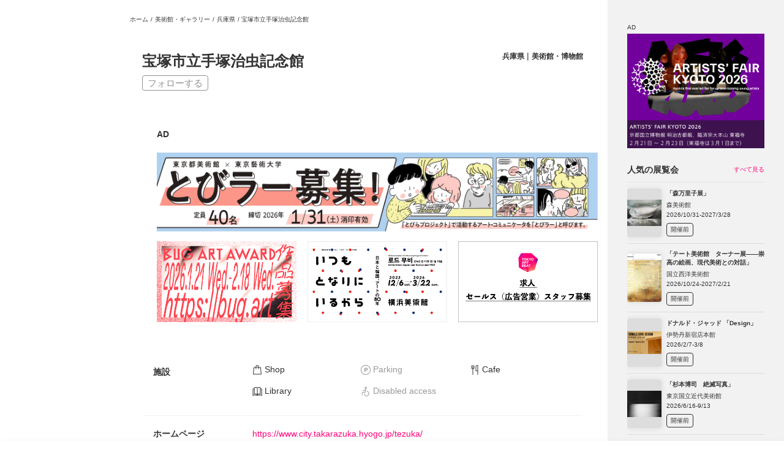

--- FILE ---
content_type: text/html; charset=utf-8
request_url: https://www.tokyoartbeat.com/venues/-/the-osamu-tezuka-manga-museum
body_size: 8879
content:
<!DOCTYPE html><html lang="ja"><head><meta charSet="utf-8"/><meta name="viewport" content="width=device-width,initial-scale=1.0,maximum-scale=1.0"/><title>宝塚市立手塚治虫記念館 ｜Tokyo Art Beat</title><link rel="icon" type="image/png" sizes="16x16" href="/images/favicon.png"/><script type="application/ld+json">{"@context":"https://schema.org","@type":["TouristAttraction","Museum","ArtGallery"],"name":"宝塚市立手塚治虫記念館 ","telephone":"0797-81-2970","url":"https://www.tokyoartbeat.com/venues/-/the-osamu-tezuka-manga-museum","address":{"@type":"PostalAddress","addressCountry":"JP","streetAddress":"〒665-0844 兵庫県宝塚市武庫川町7-65"},"geo":{"@type":"GeoCoordinates","latitude":34.80714101151579,"longitude":135.34831609325408},"openingHours":"Tu,We,Th,Fr,Sa,Su 9:30-17:00"}</script><meta name="twitter:card" content="summary_large_image"/><meta name="twitter:site" content="@TokyoArtBeat_JP"/><meta name="description" content="兵庫県の美術館・博物館。"/><meta property="og:title" content="宝塚市立手塚治虫記念館 ｜Tokyo Art Beat"/><meta property="og:type" content="website"/><meta property="og:description" content="兵庫県の美術館・博物館。"/><meta property="og:url" content=""/><meta property="og:site_name" content="Tokyo Art Beat"/><meta property="og:image" content="https://www.tokyoartbeat.com/images/143215756-f1ead752-cee1-4c9c-9c92-d5f0c5bcfbe3.jpg"/><meta property="og:locale" content="ja_JP"/><meta name="twitter:title" content="宝塚市立手塚治虫記念館 ｜Tokyo Art Beat"/><meta name="twitter:description" content="兵庫県の美術館・博物館。"/><meta name="twitter:image" content="https://www.tokyoartbeat.com/images/143215756-f1ead752-cee1-4c9c-9c92-d5f0c5bcfbe3.jpg"/><meta name="thumbnail" content="?w=100"/><meta name="theme-color" content="#FFF"/><link rel="apple-touch-icon" href="/images/TAB-touch-icon.png"/><meta name="next-head-count" content="21"/><script id="yads-init" data-nscript="beforeInteractive">
              window.YJ_YADS = window.YJ_YADS || { tasks: [] };
              window.YJ_YADS.tasks.push({
                yads_ad_ds: 'test',
                yads_parent_element: 'test2'
              });
              window.YJ_YADS.tasks.push({
                yads_ad_ds: 'test2',
                yads_parent_element: 'test333'
              });
            </script><link rel="preload" href="/_next/static/css/ccd5fb5b03a7b6b0.css" as="style"/><link rel="stylesheet" href="/_next/static/css/ccd5fb5b03a7b6b0.css" data-n-g=""/><link rel="preload" href="/_next/static/css/ce3f79fc7ba945a0.css" as="style"/><link rel="stylesheet" href="/_next/static/css/ce3f79fc7ba945a0.css" data-n-p=""/><link rel="preload" href="/_next/static/css/5b037bf4aa532c65.css" as="style"/><link rel="stylesheet" href="/_next/static/css/5b037bf4aa532c65.css" data-n-p=""/><noscript data-n-css=""></noscript><script defer="" nomodule="" src="/_next/static/chunks/polyfills-42372ed130431b0a.js"></script><script src="https://cdn-apac.onetrust.com/scripttemplates/otSDKStub.js" data-domain-script="0196e697-5a03-7924-8fb3-b03fd7035799" defer="" data-nscript="beforeInteractive"></script><script src="/_next/static/chunks/webpack-7409bc092cb01e3b.js" defer=""></script><script src="/_next/static/chunks/framework-945b357d4a851f4b.js" defer=""></script><script src="/_next/static/chunks/main-a90ca7438457ca82.js" defer=""></script><script src="/_next/static/chunks/pages/_app-eebd905ce0996671.js" defer=""></script><script src="/_next/static/chunks/2852872c-d235e4d7000b69d7.js" defer=""></script><script src="/_next/static/chunks/fec483df-1ef31d19a51c2e6a.js" defer=""></script><script src="/_next/static/chunks/253-69beb74f5aa7b9e9.js" defer=""></script><script src="/_next/static/chunks/8764-fb7e4b7b8d2adabd.js" defer=""></script><script src="/_next/static/chunks/517-ab774a895d27665a.js" defer=""></script><script src="/_next/static/chunks/719-ab846d0e8cdf86f8.js" defer=""></script><script src="/_next/static/chunks/1703-d3f5df543d2cd8ff.js" defer=""></script><script src="/_next/static/chunks/9162-812eebe8ed155c13.js" defer=""></script><script src="/_next/static/chunks/5399-a92a2bcb3a7ff952.js" defer=""></script><script src="/_next/static/chunks/8312-5b3e208098efe286.js" defer=""></script><script src="/_next/static/chunks/7836-980fb3e179f3c065.js" defer=""></script><script src="/_next/static/chunks/pages/venues/-/%5B...slug%5D-9d5e7456821a74ce.js" defer=""></script><script src="/_next/static/0qrtRPae17gaVnQyMxbrN/_buildManifest.js" defer=""></script><script src="/_next/static/0qrtRPae17gaVnQyMxbrN/_ssgManifest.js" defer=""></script></head><body><div id="__next"><div class="layoutWrapper hasHeaderSubLists"><div class="" style="display:none"></div><header class="Header_header__7RDJU"><div style="position:relative;overflow:hidden;width:100%;height:100%"><div style="position:absolute;top:0;left:0;right:0;bottom:0;overflow:hidden;-webkit-overflow-scrolling:touch;margin-right:0;margin-bottom:0" class="Header_rcs2__Q50Ds"><div class="Header_container__7hzQC"><div class="Header_mobileHeader__VpOLp"><p class="Header_logo__sBOOb"><a href="/"><picture><source srcSet="/images/logo_full.png" width="328" height="320" media="(768px &lt;= width)"/><img src="/images/logotype.png" width="833" height="160" alt="TOKYO ART BEAT"/></picture></a></p><ul class="Header_languages__kHDVU"><li class="Header_language__J9s2m"><a><span>日本語</span><span>Ja</span></a></li><li class="Header_language__J9s2m"><a href=""><span>English</span><span>En</span></a></li></ul><div class="Header_mobileHeaderNav__ZDI9S"><a class="Header_mobileHeaderNavLogin__218NO" href="/mypage/sign-in"><svg xmlns="http://www.w3.org/2000/svg" viewBox="0 0 18 20"><g fill="none" stroke="currentColor" stroke-linecap="round"><path d="M8.5.5h7c1.1 0 2 .9 2 2v15c0 1.1-.9 2-2 2h-7"></path><path stroke-linejoin="round" d="m9.5 14 4-3.78L9.43 6.5"></path><path d="M13.5 10.25H.5"></path></g></svg><span> <!-- -->ログイン</span></a></div><div></div></div><nav class="HeaderNav_nav__0rebo"><ul class="HeaderNav_navList__UTA4h"><li class="HeaderNav_navParent__yFP_2 HeaderNav_navBack__4ck5b"><button type="button" disabled="" class="HeaderNav_disabled__1ShuP"><span><span class="HeaderNav_icon__HIrex"><svg xmlns="http://www.w3.org/2000/svg" width="22" height="22" fill="none" class="HeaderNav_inactiveIcon__dyq_k"><path stroke="#333" stroke-linecap="round" stroke-linejoin="round" stroke-width="2" d="m12 5-6 6 6 6"></path></svg><svg xmlns="http://www.w3.org/2000/svg" width="22" height="22" fill="none" class="HeaderNav_activeIcon__qhn5l"><path stroke="#333" stroke-linecap="round" stroke-linejoin="round" stroke-width="2" d="m12 5-6 6 6 6"></path></svg></span>戻る</span></button></li><li class="HeaderNav_navParent__yFP_2"><a class="" href="/"><span><span class="HeaderNav_icon__HIrex"><svg xmlns="http://www.w3.org/2000/svg" viewBox="0 0 25.02 25" class="HeaderNav_inactiveIcon__dyq_k"><path fill="none" stroke="currentColor" d="M24.33 13.24q.15.165.18.39c.02.14 0 .29-.06.42s-.16.25-.28.32a.73.73 0 0 1-.41.12h-3v9.26a.75.75 0 0 1-.75.75h-3.75a.75.75 0 0 1-.75-.75v-5.5h-6v5.5a.75.75 0 0 1-.75.75H5.01a.75.75 0 0 1-.75-.75v-9.26H1.25c-.3 0-.57-.17-.68-.44-.06-.13-.08-.28-.06-.42s.09-.28.18-.38L11.95.73c.28-.31.84-.31 1.11 0s11.26 12.51 11.26 12.51Z"></path></svg><svg xmlns="http://www.w3.org/2000/svg" viewBox="0 0 25.02 25" class="HeaderNav_activeIcon__qhn5l"><path fill="currentColor" stroke="currentColor" d="M24.33 13.24q.15.165.18.39c.02.14 0 .29-.06.42s-.16.25-.28.32a.73.73 0 0 1-.41.12h-3v9.26a.75.75 0 0 1-.75.75h-3.75a.75.75 0 0 1-.75-.75v-5.5h-6v5.5a.75.75 0 0 1-.75.75H5.01a.75.75 0 0 1-.75-.75v-9.26H1.25c-.3 0-.57-.17-.68-.44-.06-.13-.08-.28-.06-.42s.09-.28.18-.38L11.95.73c.28-.31.84-.31 1.11 0s11.26 12.51 11.26 12.51Z"></path></svg></span>ホーム</span></a></li><li class="HeaderNav_navParent__yFP_2"><a class="" href="/articles/top"><span><span class="HeaderNav_icon__HIrex"><svg xmlns="http://www.w3.org/2000/svg" viewBox="0 0 18.87 18.88" class="HeaderNav_inactiveIcon__dyq_k"><path fill="none" stroke="currentColor" stroke-linejoin="round" d="M14.25 16.31V1.53c0-.27-.11-.54-.3-.73s-.46-.3-.73-.3H1.53C1.26.5.99.61.8.8s-.3.46-.3.73v15.12c0 .46.18.89.5 1.21s.76.5 1.21.5H16.3"></path><path fill="none" stroke="currentColor" stroke-linejoin="round" d="M16.31 18.38c-.55 0-1.07-.22-1.46-.6-.39-.39-.6-.91-.6-1.46V3.94h3.09c.27 0 .54.11.73.3s.3.46.3.73v11.34c0 .55-.22 1.07-.6 1.46-.39.39-.91.6-1.46.6Z"></path><path fill="none" stroke="currentColor" stroke-linecap="round" stroke-linejoin="round" d="M8.75 3.94h2.75M8.75 6.69h2.75M3.25 9.44h8.25m-8.25 2.75h8.25m-8.25 2.75h8.25"></path><path d="M6 7.37H3.25a.68.68 0 0 1-.69-.69V3.93a.68.68 0 0 1 .69-.69H6a.68.68 0 0 1 .69.69v2.75a.68.68 0 0 1-.69.69"></path></svg><svg xmlns="http://www.w3.org/2000/svg" viewBox="0 0 23.44 23.44" class="HeaderNav_activeIcon__qhn5l"><path fill="none" stroke="currentColor" stroke-linejoin="round" stroke-width="1.5" d="M17.62 20.15V2.02c0-.34-.13-.66-.37-.89-.24-.24-.56-.37-.89-.37H2.02c-.34 0-.66.13-.89.37-.24.24-.37.56-.37.89v18.56c0 .56.22 1.09.62 1.49s.93.62 1.49.62h17.3"></path><path fill="none" stroke="currentColor" stroke-linejoin="round" stroke-width="1.5" d="M20.16 22.69c-.67 0-1.32-.27-1.79-.74s-.74-1.12-.74-1.79V4.97h3.8c.34 0 .66.13.89.37.24.24.37.56.37.89v13.92c0 .67-.27 1.32-.74 1.79s-1.12.74-1.79.74Z"></path><path fill="none" stroke="currentColor" stroke-linecap="round" stroke-linejoin="round" d="M10.88 4.97h3.38m-3.38 3.37h3.38M4.12 11.72h10.12M4.12 15.09h10.12M4.12 18.47h10.12"></path><path fill="currentColor" d="M7.5 9.19H4.12a.857.857 0 0 1-.85-.85V4.96a.857.857 0 0 1 .85-.85H7.5a.857.857 0 0 1 .85.85v3.38a.857.857 0 0 1-.85.85"></path></svg></span>ニュース/記事</span></a></li><li class="HeaderNav_navParent__yFP_2"><a class="" href="/events/top"><span><span class="HeaderNav_icon__HIrex"><svg xmlns="http://www.w3.org/2000/svg" viewBox="0 0 26 23.23" class="HeaderNav_inactiveIcon__dyq_k"><g stroke="currentColor"><path fill="none" stroke-miterlimit="10" d="M19.36.5H6.33c-.58 0-1.06.47-1.06 1.06V11.7c0 .58.47 1.06 1.06 1.06h13.03c.58 0 1.06-.47 1.06-1.06V1.56c0-.58-.47-1.06-1.06-1.06ZM1.77 15.75v7.48M13 15.75v7.48M24.23 15.75v7.48M13 15.75c0 1.8-2.51 3.25-5.61 3.25s-5.61-1.46-5.61-3.25M24.41 15.75c0 1.8-2.51 3.25-5.61 3.25s-5.61-1.46-5.61-3.25"></path><path fill="currentColor" stroke-linecap="round" stroke-linejoin="round" stroke-width="1.06" d="m15.39 7.56-1.26 1.52-2.38-2.87-3.25 3.92h9.03z"></path><path fill="currentColor" stroke-miterlimit="10" d="M14.81 5.86c.66 0 1.2-.54 1.2-1.2s-.54-1.2-1.2-1.2-1.2.54-1.2 1.2.54 1.2 1.2 1.2ZM1.77 17.02c.7 0 1.27-.57 1.27-1.27s-.57-1.27-1.27-1.27S.5 15.05.5 15.75s.57 1.27 1.27 1.27ZM13 17.02c.7 0 1.27-.57 1.27-1.27s-.57-1.27-1.27-1.27-1.27.57-1.27 1.27.57 1.27 1.27 1.27ZM24.23 17.02c.7 0 1.27-.57 1.27-1.27s-.57-1.27-1.27-1.27-1.27.57-1.27 1.27.57 1.27 1.27 1.27Z"></path></g></svg><svg xmlns="http://www.w3.org/2000/svg" viewBox="0 0 26 23.48" class="HeaderNav_activeIcon__qhn5l"><g stroke="currentColor"><path fill="none" stroke-miterlimit="10" stroke-width="1.5" d="M19.36.75H6.33c-.58 0-1.06.47-1.06 1.06v10.14c0 .58.47 1.06 1.06 1.06h13.03c.58 0 1.06-.47 1.06-1.06V1.81c0-.58-.47-1.06-1.06-1.06ZM1.77 16v7.48M13 16v7.48M24.23 16v7.48M13 16c0 1.8-2.51 3.25-5.61 3.25S1.78 17.79 1.78 16M24.41 16c0 1.8-2.51 3.25-5.61 3.25s-5.61-1.46-5.61-3.25"></path><path fill="currentColor" stroke-linecap="round" stroke-linejoin="round" stroke-width="1.06" d="m15.39 7.81-1.26 1.52-2.38-2.87-3.25 3.92h9.03z"></path><path fill="currentColor" stroke-miterlimit="10" d="M14.81 6.11c.66 0 1.2-.54 1.2-1.2s-.54-1.2-1.2-1.2-1.2.54-1.2 1.2.54 1.2 1.2 1.2ZM1.77 17.27c.7 0 1.27-.57 1.27-1.27s-.57-1.27-1.27-1.27S.5 15.3.5 16s.57 1.27 1.27 1.27ZM13 17.27c.7 0 1.27-.57 1.27-1.27s-.57-1.27-1.27-1.27-1.27.57-1.27 1.27.57 1.27 1.27 1.27ZM24.23 17.27c.7 0 1.27-.57 1.27-1.27s-.57-1.27-1.27-1.27-1.27.57-1.27 1.27.57 1.27 1.27 1.27Z"></path></g></svg></span>展覧会</span></a></li><li class="HeaderNav_navParent__yFP_2"><a class="" href="/events/map"><span><span class="HeaderNav_icon__HIrex"><svg xmlns="http://www.w3.org/2000/svg" viewBox="0 0 19 25.34" class="HeaderNav_inactiveIcon__dyq_k"><g fill="none" stroke="currentColor"><path d="M18.5 9.5c0 4.18-2.29 8.03-4.64 10.86a32 32 0 0 1-3.22 3.35 24 24 0 0 1-1.15.98c-.03-.02-.06-.05-.09-.07-.25-.21-.62-.51-1.06-.91-.88-.79-2.05-1.94-3.22-3.35C2.79 17.53.5 13.68.5 9.5a9 9 0 0 1 18 0Z"></path><circle cx="9.5" cy="10.29" r="2.67"></circle></g></svg><svg xmlns="http://www.w3.org/2000/svg" viewBox="0 0 19 25.35" class="HeaderNav_activeIcon__qhn5l"><g fill="none" stroke="currentColor" stroke-width="1.5"><path d="M18.25 9.5c0 4.09-2.24 7.88-4.58 10.7-1.16 1.4-2.32 2.54-3.19 3.32-.4.36-.74.64-.98.85a32.774 32.774 0 0 1-4.17-4.17C2.99 17.38.75 13.59.75 9.5.75 4.67 4.67.75 9.5.75s8.75 3.92 8.75 8.75Z"></path><circle cx="9.5" cy="10.29" r="2.42"></circle></g></svg></span>マップ</span></a></li><li class="HeaderNav_navParent__yFP_2"><a class="" href="/events/multipleSearch"><span><span class="HeaderNav_icon__HIrex"><svg xmlns="http://www.w3.org/2000/svg" viewBox="0 0 19.5 20" class="HeaderNav_inactiveIcon__dyq_k"><g fill="none" stroke="currentColor"><circle cx="8.5" cy="8.5" r="8"></circle><path stroke-linecap="round" stroke-linejoin="round" d="m19 19.5-5-5"></path></g></svg><svg xmlns="http://www.w3.org/2000/svg" viewBox="0 0 20.25 20.75" class="HeaderNav_activeIcon__qhn5l"><g fill="none" stroke="currentColor" stroke-width="1.75"><circle cx="8.88" cy="8.87" r="8"></circle><path stroke-linecap="round" stroke-linejoin="round" d="m19.38 19.88-5-5"></path></g></svg></span>展覧会検索</span></a></li><li class="HeaderNav_navParent__yFP_2 HeaderNav_navLogin__4wg7A"><a class="" href="/mypage/sign-in"><span><span class="HeaderNav_icon__HIrex"><svg xmlns="http://www.w3.org/2000/svg" viewBox="0 0 18 20" class="HeaderNav_inactiveIcon__dyq_k"><g fill="none" stroke="currentColor" stroke-linecap="round"><path d="M8.5.5h7c1.1 0 2 .9 2 2v15c0 1.1-.9 2-2 2h-7"></path><path stroke-linejoin="round" d="m9.5 14 4-3.78L9.43 6.5"></path><path d="M13.5 10.25H.5"></path></g></svg><svg xmlns="http://www.w3.org/2000/svg" viewBox="0 0 18.75 20.75" class="HeaderNav_activeIcon__qhn5l"><g fill="none" stroke="currentColor" stroke-linecap="round" stroke-width="1.75"><path d="M8.88.88h7c1.1 0 2 .9 2 2v15c0 1.1-.9 2-2 2h-7"></path><path stroke-linejoin="round" d="m9.87 14.38 4-3.78L9.8 6.88"></path><path d="M13.88 10.62h-13"></path></g></svg></span>ログイン</span></a></li></ul></nav><hr class="Header_hr__NXZd0"/><ul class="Header_media__88W4I"><li><a href="https://www.instagram.com/tokyoartbeat/" target="_blank" rel="noreferrer"><span class="Header_mediaIcon__N0J7t"><svg xmlns="http://www.w3.org/2000/svg" viewBox="0 0 12 12" class="Header_instagramIcon__gbDlA"><path fill="currentColor" d="M9.2 2.08c-.14 0-.28.04-.4.12s-.21.19-.27.32c-.05.13-.07.28-.04.42s.1.27.2.37.23.17.37.2.28.01.42-.04c.13-.05.24-.15.32-.27a.721.721 0 0 0-.6-1.12m2.76 1.45a4.3 4.3 0 0 0-.28-1.46c-.15-.4-.39-.76-.7-1.06-.3-.31-.66-.54-1.06-.69A4.3 4.3 0 0 0 8.46.04C7.84 0 7.63 0 6 0S4.16 0 3.53.04c-.5.01-.99.11-1.46.28-.4.15-.76.38-1.06.69-.31.3-.54.66-.69 1.06a4.3 4.3 0 0 0-.28 1.46C0 4.16 0 4.37 0 6s0 1.84.04 2.47c.01.5.11.99.28 1.46.15.4.38.76.69 1.06.3.31.66.54 1.06.69.47.18.96.27 1.46.28.64.04.84.04 2.47.04s1.84 0 2.47-.04c.5-.01.99-.11 1.46-.28.4-.15.76-.38 1.06-.69.31-.3.55-.66.7-1.06.17-.47.26-.96.28-1.46 0-.64.04-.84.04-2.47s0-1.84-.04-2.47ZM10.88 8.4c0 .38-.07.76-.2 1.12-.1.26-.25.5-.45.69-.19.2-.43.35-.69.45-.36.13-.74.2-1.12.2-.6.03-.82.04-2.4.04s-1.8 0-2.4-.04c-.4 0-.79-.05-1.16-.18-.25-.1-.47-.26-.66-.45-.2-.19-.35-.43-.44-.69-.15-.36-.23-.75-.24-1.14 0-.6-.04-.82-.04-2.4s0-1.8.04-2.4c0-.39.07-.78.21-1.14.11-.25.27-.48.47-.66.18-.21.41-.37.66-.48.37-.13.75-.2 1.14-.2.6 0 .82-.04 2.4-.04s1.8 0 2.4.04c.38 0 .76.07 1.12.2.27.1.52.27.71.48.2.18.35.41.45.66.13.37.2.75.2 1.14.03.6.04.82.04 2.4s0 1.8-.04 2.4M6 2.92A3.07 3.07 0 0 0 2.99 6.6c.12.6.41 1.14.84 1.57a3.085 3.085 0 0 0 5.26-2.18 3.033 3.033 0 0 0-.9-2.18c-.29-.29-.63-.51-1-.67-.37-.15-.78-.23-1.18-.23ZM6 8c-.4 0-.78-.12-1.11-.34a2.04 2.04 0 0 1-.74-.9c-.15-.37-.19-.77-.11-1.15.08-.39.27-.74.55-1.02s.64-.47 1.02-.55c.39-.08.79-.04 1.15.11.37.15.68.41.9.74a1.99 1.99 0 0 1 .19 1.87c-.1.24-.25.46-.43.65a2 2 0 0 1-1.41.58Z"></path></svg></span>Instagram</a></li><li><a href="https://x.com/TokyoArtBeat_jp" target="_blank" rel="noreferrer"><span class="Header_mediaIcon__N0J7t"><svg xmlns="http://www.w3.org/2000/svg" viewBox="0 0 11.74 12" class="Header_xIcon__GxE3t"><path fill="currentColor" d="M6.99 5.08 11.36 0h-1.04l-3.8 4.41L3.5 0H0l4.58 6.67L0 12h1.04l4.01-4.66L8.25 12h3.5L7 5.08ZM5.57 6.73l-.46-.66L1.41.78H3l2.98 4.27.46.66 3.88 5.55H8.73z"></path></svg></span>X</a></li><li><a href="https://www.youtube.com/user/tokyoartbeatvideo" target="_blank" rel="noreferrer"><span class="Header_mediaIcon__N0J7t"><svg xmlns="http://www.w3.org/2000/svg" viewBox="0 0 16 11" class="Header_youtubeIcon__pTNVz"><path fill="currentColor" d="M16 3.88c.04-1.02-.19-2.03-.66-2.94-.32-.37-.76-.62-1.25-.71C12.06.05 10.03-.02 8 0 5.98-.03 3.95.05 1.94.22c-.4.07-.77.25-1.06.53-.66.59-.73 1.6-.8 2.45-.11 1.54-.11 3.07 0 4.61.02.48.09.96.22 1.42.09.36.26.69.52.97.3.29.67.48 1.08.55 1.57.19 3.15.27 4.72.23 2.54.04 4.78 0 7.41-.2.42-.07.81-.26 1.11-.55.2-.2.36-.44.44-.71.26-.78.39-1.6.38-2.42.03-.4.03-2.8.03-3.23ZM6.36 7.53v-4.4l4.3 2.21c-1.21.65-2.8 1.39-4.3 2.19"></path></svg></span>YouTube</a></li><li><a href="https://www.facebook.com/TokyoArtBeat/" target="_blank" rel="noreferrer"><span class="Header_mediaIcon__N0J7t"><svg xmlns="http://www.w3.org/2000/svg" viewBox="0 0 6 12" class="Header_facebookIcon__BMtHv"><path fill="currentColor" d="M4.5 0C2.92 0 2 .89 2 2.93v1.79H0v2.14h2V12h2V6.86h1.6L6 4.72H4V3.29c0-.77.23-1.15.9-1.15H6V.09C5.81.06 5.26 0 4.5 0"></path></svg></span>Facebook</a></li><li><a href="https://lin.ee/BwszaC2" target="_blank" rel="noreferrer"><span class="Header_mediaIcon__N0J7t"><svg xmlns="http://www.w3.org/2000/svg" viewBox="0 0 14 14" class="Header_lineIcon___HWkA"><g fill="currentColor"><path fill-rule="evenodd" d="M3.16 0h7.69a3.16 3.16 0 0 1 3.16 3.16v7.69a3.16 3.16 0 0 1-3.16 3.16H3.16A3.16 3.16 0 0 1 0 10.85V3.16C0 1.41 1.41 0 3.16 0M7 2.55c2.57 0 4.67 1.7 4.67 3.79 0 .84-.32 1.59-1 2.33C9.69 9.8 7.5 11.17 7 11.38c-.48.2-.43-.12-.41-.24.01-.07.07-.4.07-.4.02-.12.03-.3-.02-.42-.05-.13-.26-.2-.41-.23-2.24-.3-3.9-1.86-3.9-3.74 0-2.09 2.09-3.79 4.67-3.79Z"></path><path d="M10.11 7.55H8.8s-.09-.04-.09-.09V5.43c0-.05.04-.09.09-.09h1.31s.09.04.09.09v.33s-.04.09-.09.09h-.89v.34h.89s.09.04.09.09v.33s-.04.09-.09.09h-.89v.34h.89s.09.04.09.09v.33s-.04.09-.09.09M5.26 7.55s.09-.04.09-.09v-.33s-.04-.09-.09-.09h-.89V5.42s-.04-.09-.09-.09h-.33s-.09.04-.09.09v2.04c0 .05.04.09.09.09zM6.05 5.33h-.33s-.09.04-.09.09v2.04s.04.09.09.09h.33s.09-.04.09-.09V5.42s-.04-.09-.09-.09M8.31 5.33h-.33s-.09.04-.09.09v1.21l-.93-1.26h-.34s-.09.04-.09.09V7.5s.04.09.09.09h.33s.09-.04.09-.09V6.29l.93 1.26s.01.02.02.02h.35000000000000003s.09-.04.09-.09V5.44s-.04-.09-.09-.09Z"></path></g></svg></span>LINE</a></li><li><a href="https://mailchi.mp/tokyoartbeat/hf9bt23t1t" target="_blank" rel="noreferrer"><span class="Header_mediaIcon__N0J7t"><svg xmlns="http://www.w3.org/2000/svg" viewBox="0 0 14 10" class="Header_mailIcon__ezWrl"><path fill="currentColor" d="M13.56.44C13.28.16 12.9 0 12.5 0h-11A1.5 1.5 0 0 0 0 1.5v7A1.5 1.5 0 0 0 1.5 10h11A1.5 1.5 0 0 0 14 8.5v-7c0-.4-.16-.78-.44-1.06M1.5 1h11c.13 0 .26.05.35.15.04.04.06.08.09.13L7.28 5.2c-.08.06-.18.09-.28.09s-.2-.03-.28-.09L1.06 1.28s.05-.09.09-.13A.5.5 0 0 1 1.5 1m11.35 7.85a.5.5 0 0 1-.35.15h-11a.47.47 0 0 1-.35-.15A.5.5 0 0 1 1 8.5V2.45l5.15 3.56c.25.17.55.27.85.27s.6-.09.85-.27L13 2.45V8.5c0 .13-.05.26-.15.35"></path></svg></span>メールマガジン</a></li></ul><hr class="Header_hr__NXZd0"/><ul class="Header_aside__xt1TN"><li><a class="" href="/aboutTAB">Tokyo Art Beatとは</a></li><li><a class="" href="/aboutEvent">展覧会情報の掲載</a></li><li><a class="" href="/aboutAd">広告・タイアップ記事</a></li><li><a class="" href="/FAQ">よくある質問</a></li><li><a class="" href="/privacyPolicy">プライバシーポリシー</a></li><li><a class="" href="/termsOfUse">利用規約</a></li></ul></div></div><div style="position:absolute;height:6px;transition:opacity 200ms;opacity:0;display:none;right:2px;bottom:2px;left:2px;border-radius:3px"><div style="position:relative;display:block;height:100%;cursor:pointer;border-radius:inherit;background-color:rgba(0,0,0,.2)"></div></div><div style="position:absolute;width:6px;transition:opacity 200ms;opacity:0;display:none;right:2px;bottom:2px;top:2px;border-radius:3px"><div style="position:relative;display:block;width:100%;cursor:pointer;border-radius:inherit;background-color:rgba(0,0,0,.2)"></div></div></div></header><div class="layoutMainWrapper onToppage"><div class="layoutMainWrapper-main"><div class="breadcrumbs"><a href="/">ホーム</a> / <a href="/venues">美術館・ギャラリー</a> / <a href="/venues/localAreaId/2hLRhCvM791VpBtE6O5ut2">兵庫県</a> / <!-- -->宝塚市立手塚治虫記念館 </div><div class="detailContent"><div class="venueDetailHeader"><div class="venueDetailRow"><h1 class="venueDetailName">宝塚市立手塚治虫記念館 </h1><div class="venueDetailHeaderArea"><a href="/venues/localAreaId/2hLRhCvM791VpBtE6O5ut2">兵庫県</a><span> | </span><a href="/venues/venueTypeId/7w3YQC8L5vXDmi4zYH7gwp">美術館・博物館</a></div></div><div class="followButton"><button>フォローする</button></div></div><div class="venueDetailDescription"></div></div><div class="marginContent"></div><div style="display:none"><div class="wrap-s marginContent"><p><a class="adLink-text" href="/aboutAd">AD</a></p></div><div class="wrap-s adBannerSmall"></div></div><div class="detailContent marginContent"><table class="eventInfoTable"><tbody><tr><th>施設</th><td><div class="facilityInfo"><p class="facilityInfo_item"><span><img src="/images/pc_icon_Shop.png"/> <!-- -->Shop<!-- --> </span></p><p class="facilityInfo_item"><span class="disabled"><img src="/images/pc_icon_Parking.png"/> <!-- -->Parking<!-- --> </span></p><p class="facilityInfo_item"><span><img src="/images/pc_icon_Cafe.png"/> <!-- -->Cafe<!-- --> </span></p><p class="facilityInfo_item"><span><img src="/images/pc_icon_Library.png"/> <!-- -->Library<!-- --> </span></p><p class="facilityInfo_item"><span class="disabled"><img src="/images/pc_icon_Disabled_access.png"/> <!-- -->Disabled access<!-- --> </span></p></div></td></tr><tr><th>ホームページ</th><td><a href="https://www.city.takarazuka.hyogo.jp/tezuka/" target="_blank" rel="noreferrer">https://www.city.takarazuka.hyogo.jp/tezuka/</a></td></tr><tr><th>コレクション</th><td>手塚治虫</td></tr><tr><th>開館時間</th><td><div>9:30<!-- --> 〜 <!-- -->17:00</div><div>月曜休館</div><div>月曜日が祝日の場合は開館<br />春休み・夏休み中は開館<br />年末年始休館（12月29日〜31日）</div></td></tr><tr><th>入場料</th><td><span>一般 700円、高校生・中学生 300円、小学生 100円、障害者手帳提示 無料</span></td></tr><tr><th>住所</th><td><p>住所<!-- -->: <!-- -->〒665-0844 兵庫県宝塚市武庫川町7-65</p><p>電話<!-- -->：<!-- -->0797-81-2970</p><p>ファックス<!-- -->：<!-- -->0797-81-3660</p><p>阪急線宝塚駅より徒歩10分、阪急線清荒神駅南口より徒歩10分</p><div class="gmap"><iframe src="https://www.google.com/maps/embed/v1/place?key=AIzaSyDoVlC1AlCnhqxMS_2larnvgRfncrYO5k0&amp;q=34.80714101151579,135.34831609325408&amp;zoom=17&amp;language=ja"></iframe><a href="https://www.google.com/maps/dir/?api=1&amp;destination=34.80714101151579,135.34831609325408" class="googleMapLink" target="_brank">地図アプリで見る</a></div></td></tr></tbody></table></div><div style="display:none"><div class="wrap-s marginContent"><p><a class="adLink-text" href="/aboutAd">AD</a></p></div><div class="wrap-s adBannerSmaller"></div></div><div style="display:none"><div class="wrap-s adBannerSmaller"></div></div><div style="display:none"><div class="wrap-s adBannerSmaller"></div></div><div style="display:none"><div class="wrap-s marginContent"><p><a class="adLink-text" href="/aboutAd">AD</a></p></div><div class="wrap-s adBannerSmaller"></div></div></div><div class="sidebar">...</div></div><div></div><div class="footer"><div class="connectLinks"></div><div class="aboutLinks"><a href="/aboutTAB">Tokyo Art Beatとは</a> <a href="/aboutAd">広告掲載について</a> <a href="/aboutEvent">展覧会情報掲載</a> <a href="/FAQ">よくある質問</a> <a href="/privacyPolicy">プライバシー保護方針</a> <a href="/termsOfUse">利用規約</a><a class="ot-sdk-show-settings" style="display:none">クッキーの詳細</a><a href="javascript:void(0)">クッキーの詳細</a></div><div class="snsLinks"><a href="https://twitter.com/TokyoArtBeat_jp" target="_blank" rel="noreferrer" class="pc_icon_link_twitter"></a><a href="https://www.facebook.com/TokyoArtBeat/" target="_blank" rel="noreferrer" class="pc_icon_link_facebook"></a><a href="https://www.instagram.com/tokyoartbeat/" target="_blank" rel="noreferrer" class="pc_icon_link_instagram"></a><a href="https://www.youtube.com/user/tokyoartbeatvideo" target="_blank" rel="noreferrer" class="pc_icon_link_youtube"></a><a href="https://mailchi.mp/tokyoartbeat/hf9bt23t1t" target="_blank" rel="noreferrer" class="pc_icon_link_mail"></a></div><div class="copyright">All content on this site is © its respective owner(s). Tokyo Art Beat (2004-2026).</div></div></div></div><script id="__NEXT_DATA__" type="application/json">{"props":{"pageProps":{"fallback":{"{\"name\":\"VenueSearch\",\"props\":{\"slug\":\"the-osamu-tezuka-manga-museum\"}}":{"data":[{"fullName":"宝塚市立手塚治虫記念館 ","slug":"the-osamu-tezuka-manga-museum","venueType":{"fields":{"name":"美術館・博物館","displayOrder":1},"sys":{"id":"7w3YQC8L5vXDmi4zYH7gwp","createdAt":"2021-07-29T09:33:44.712Z","updatedAt":"2022-09-29T03:31:05.211Z"}},"permanentCollectionartists":"手塚治虫","closedDays":["Monday"],"openingHoursOpens":"9:30","openingHoursCloses":"17:00","scheduleSpecialCases":"月曜日が祝日の場合は開館\n春休み・夏休み中は開館\n年末年始休館（12月29日〜31日）","admissionFee":"一般 700円、高校生・中学生 300円、小学生 100円、障害者手帳提示 無料","phoneNumber":"0797-81-2970","faxNumber":"0797-81-3660","homePage":"https://www.city.takarazuka.hyogo.jp/tezuka/","address":"〒665-0844 兵庫県宝塚市武庫川町7-65","howtoAccess":"阪急線宝塚駅より徒歩10分、阪急線清荒神駅南口より徒歩10分","localArea":{"fields":{"name":"兵庫県"},"sys":{"id":"2hLRhCvM791VpBtE6O5ut2","createdAt":"2023-03-23T05:02:24.463Z","updatedAt":"2023-03-23T05:02:24.463Z"}},"geoInfo":{"lon":135.34831609325408,"lat":34.80714101151579},"facilityInfo":["Cafe","Library","Shop"],"venueStatus":"Published","id":"5tDbGP7bCTy0rtW7J3DnO6","createdAt":"2023-05-19T06:33:50.019Z","updatedAt":"2024-03-05T09:21:29.762Z","followCount":0,"comments":[],"scores":{"scoreCount":[{"score":0,"count":0}],"average":0,"totalCount":0}}],"paginator":{"total":1,"volume":1,"current":0}}}},"__N_SSG":true},"page":"/venues/-/[...slug]","query":{"slug":["the-osamu-tezuka-manga-museum"]},"buildId":"0qrtRPae17gaVnQyMxbrN","isFallback":false,"isExperimentalCompile":false,"gsp":true,"locale":"ja","locales":["ja","en"],"defaultLocale":"ja","scriptLoader":[]}</script></body></html>

--- FILE ---
content_type: text/html; charset=utf-8
request_url: https://www.google.com/recaptcha/api2/aframe
body_size: 266
content:
<!DOCTYPE HTML><html><head><meta http-equiv="content-type" content="text/html; charset=UTF-8"></head><body><script nonce="you5bQMivaZHUnn91HmVJg">/** Anti-fraud and anti-abuse applications only. See google.com/recaptcha */ try{var clients={'sodar':'https://pagead2.googlesyndication.com/pagead/sodar?'};window.addEventListener("message",function(a){try{if(a.source===window.parent){var b=JSON.parse(a.data);var c=clients[b['id']];if(c){var d=document.createElement('img');d.src=c+b['params']+'&rc='+(localStorage.getItem("rc::a")?sessionStorage.getItem("rc::b"):"");window.document.body.appendChild(d);sessionStorage.setItem("rc::e",parseInt(sessionStorage.getItem("rc::e")||0)+1);localStorage.setItem("rc::h",'1769051374156');}}}catch(b){}});window.parent.postMessage("_grecaptcha_ready", "*");}catch(b){}</script></body></html>

--- FILE ---
content_type: text/css; charset=utf-8
request_url: https://www.tokyoartbeat.com/_next/static/css/ccd5fb5b03a7b6b0.css
body_size: 37833
content:
@import"https://fonts.googleapis.com/css2?family=Roboto:wght@400;700&display=swap";@import"https://fonts.googleapis.com/css2?family=Lato:wght@100;300;400;700;900&family=Noto+Sans+JP:wght@100..900&display=swap";abbr,address,article,aside,audio,b,blockquote,body,canvas,caption,cite,code,dd,del,details,dfn,div,dl,dt,em,fieldset,figcaption,figure,footer,form,h1,h2,h3,h4,h5,h6,header,hgroup,html,i,iframe,img,ins,kbd,label,legend,li,mark,menu,nav,object,ol,p,pre,q,samp,section,small,span,strong,sub,summary,sup,table,tbody,td,tfoot,th,thead,time,tr,ul,var,video{margin:0;padding:0;border:0;outline:0;font-size:100%;vertical-align:baseline;background:transparent}li{list-style-type:none;list-style-position:outside}img{max-width:100%}img,table td.alignTop,table th.alignTop{vertical-align:top}table td.alignCenter,table th.alignCenter{vertical-align:middle}:root{--color-text:#333;--color-text-dark-gray:#666;--color-text-gray:#929292;--color-bg-dark-gray:#f2f2f2;--color-bg-gray:#f9f9f9;--color-border-dark-gray:#ccc;--color-border-gray:#eee;--color-primary-pink:#ff0078;--gradient-primary:linear-gradient(270deg,#fb9a7a,#ff0078);--shadow-content:0px 0px 4px 0px rgba(0,0,0,.15);--shadow-image:0px 1px 3px 0px rgba(0,0,0,.16);--shadow-button:0px 2px 10px 0px rgba(0,0,0,.1);--transition-color:0.3s ease;--transition-default-duration:0.3s ease}html{font-size:62.5%;-webkit-text-size-adjust:none}html *{box-sizing:border-box;outline-color:var(--color-primary-pink)}body{font-size:1.4em;background:#fff;font-family:-apple-system-body,BlinkMacSystemFont,Yu Gothic Medium,游ゴシック Medium,YuGothic,游ゴシック体,ヒラギノ角ゴ Pro W3,Hiragino Kaku Gothic Pro,メイリオ,Meiryo,Osaka,ＭＳ Ｐゴシック,MS PGothic,sans-serif;-moz-osx-font-smoothing:grayscale;line-height:1.65;padding:0;margin:0;vertical-align:baseline;color:#333}button,input,select,textarea{font-family:inherit;font-size:100%}a{color:#ff0078;transition:all .3s ease;cursor:pointer}a,a:hover{text-decoration:none}@media(hover)and (pointer){a:hover{text-decoration:underline}}.sr-only{-webkit-clip-path:inset(50%)!important;clip-path:inset(50%)!important;height:1px!important;width:1px!important;overflow:hidden!important;position:absolute!important;white-space:nowrap!important;border:0!important;-webkit-user-select:none!important;-moz-user-select:none!important;user-select:none!important}@media(min-width:768px){.lt_only{display:none}}@media(max-width:767.9px){.ot_only{display:none}}.layoutWrapper{display:flex;flex-direction:column}.layoutWrapper.en{font-family:Arial,Helvetica,"sans-serif";line-height:1.5}.layoutMainWrapper{background-color:#fff}.layoutMainWrapper.onToppage{z-index:0}@media(min-width:1280px)and (max-width:1920px){.layoutMainWrapper{width:calc(100% - 192px);margin-left:192px}}@media(min-width:768px)and (max-width:1279.9px){.layoutMainWrapper{width:calc(100% - 192px);margin-left:192px}}@media(min-width:1920px){.layoutMainWrapper{width:calc(100% - 272px);margin-left:272px}}@media(max-width:767.9px){.layoutMainWrapper{width:100%}}.layoutMainWrapper-main{padding-bottom:40px}@media(min-width:1280px){.layoutMainWrapper-main{padding-top:24px;padding-right:288px}}@media(min-width:768px)and (max-width:1279.9px){.layoutMainWrapper-main{padding-top:24px}}@media(max-width:767.9px){.layoutMainWrapper-main{padding-top:16px}}@media(min-width:1920px){.pageHeader,.wrap{width:90%;margin-left:184px}}@media(min-width:1280px){.pageHeader,.wrap{width:90%;margin-left:64px}}@media(min-width:768px)and (max-width:1279.9px){.pageHeader,.wrap{margin-right:40px;margin-left:40px}}@media(max-width:767.9px){.pageHeader,.wrap{padding:0 16px}}@media(min-width:1280px){.events,.iniciatives .item .inner,.notfoundContent .item .inner,.wrap-s{width:784px;margin-left:auto;margin-right:auto}}@media(min-width:768px)and (max-width:1279.9px){.events,.iniciatives .item .inner,.notfoundContent .item .inner,.wrap-s{padding:0 40px}}@media(max-width:767.9px){.events,.iniciatives .item .inner,.notfoundContent .item .inner,.wrap-s{padding:0 16px}}@media(min-width:1280px){.wrap-sPC{width:784px;margin-left:auto;margin-right:auto}}@media(min-width:768px)and (max-width:1279.9px){.wrap-sPC{padding:0 40px}}.marginContent.pageHeader,.wrap.marginContent{margin-top:8px}.mainVisual-sp img{width:100%}.eventVisual .mainVisual,.eventVisual .mainVisual-sp{margin-bottom:40px;background-color:#fcfcfc;border:2px solid #fcfcfc}.eventVisual .mainVisual .eventVisualData,.eventVisual .mainVisual-sp .eventVisualData{margin-top:16px;padding:0 16px 16px}.articleVisual .mainVisual,.articleVisual .mainVisual-sp{margin-bottom:40px}.articleVisual .mainVisual .eventVisualData p,.articleVisual .mainVisual-sp .eventVisualData p{padding:0 3%;margin:24px 0;font-size:1.6rem;line-height:1.9;word-break:normal}.menu{top:50px;width:100%;background:#ddd}.header{background:#fff;transition:all .3s ease;z-index:5}@media(min-width:1920px){.header{width:272px}}@media(min-width:1280px)and (max-width:1920px){.header{width:192px}}@media(min-width:1280px){.header{height:100vh;display:flex;flex-direction:column;justify-content:space-between;align-items:flex-start;box-shadow:0 0 5px rgba(0,0,0,.15)}}@media(min-width:768px)and (max-width:1279.9px){.header{width:192px;height:100vh;display:flex;flex-direction:column;justify-content:space-between;align-items:center;box-shadow:0 0 5px rgba(0,0,0,.15)}}@media(min-width:768px){.header{position:fixed;top:0;left:0}}@media(max-width:767.9px){.header{position:relative;padding:16px 0;width:100%;border-bottom:1px solid #ddd}}.header .logo{background:url(/images/logo_full.png) no-repeat;background-size:contain;transition:all .3s ease}@media(min-width:1280px){.header .logo{width:80px;height:82px;position:relative;top:32px;left:24px}}@media(min-width:768px)and (max-width:1279.9px){.header .logo{width:80px;height:82px;position:relative;top:32px;left:-24px}}@media(max-width:767.9px){.header .logo{width:158px;height:32px;background:url(/images/logotype.png) no-repeat;background-size:contain;margin-left:16px}}.header .logo a{text-indent:-9999px;display:block;width:100%;height:100%}.header .logo a:hover{text-decoration:none}.header .headerLists{width:100%}@media(min-width:1280px){.header .headerLists{margin-top:24px;padding:24px 24px 16px;font-size:1.4rem}}@media(min-width:768px)and (max-width:1279.9px){.header .headerLists{margin-top:24px;padding:24px;font-size:1.4rem;letter-spacing:-1px}}@media(max-width:767.9px){.header .headerLists{display:flex;align-items:center;justify-content:center;text-align:center;width:100%;height:58px;border-top:1px solid #ddd;position:fixed;bottom:0;left:0;background-color:#fff}}@media(min-width:1280px){.headerListItem{display:flex;align-items:center;padding:8px 0 8px 8px;border-radius:4px;margin-bottom:4px}}@media(min-width:768px)and (max-width:1279.9px){.headerListItem{display:flex;align-items:center;padding:8px 0 8px 8px;border-radius:4px;margin-bottom:4px}}@media(max-width:767.9px){.headerListItem{width:25%}.headerListItem:before{content:"";display:block;width:4px;height:4px;margin:2px auto;border-radius:4px;background-color:transparent}}.headerListItem:hover{text-decoration:none}@media(min-width:768px){.headerListItem:hover{border-radius:4px;background-color:#f9f9f9}.headerListItem:hover .naviText{color:#ff0078}}@media(min-width:768px)and (max-width:1279.9px){.headerListItem:hover{border-radius:4px;background-color:#f9f9f9}.headerListItem:hover .naviText{color:#ff0078}}@media(max-width:767.9px){.headerListItem:hover:before{background-color:#ff0078}}@media(min-width:768px){.headerListItem.selected{background-color:#f2f2f2}}@media(min-width:768px)and (max-width:1279.9px){.headerListItem.selected{background-color:#f2f2f2}}@media(max-width:767.9px){.headerListItem.selected:before{background-color:#ff0078}.headerListItem.selected .naviText{font-weight:700}}@media(min-width:768px){.headerSubLists{padding-left:18px;max-height:232px;overflow-y:auto}}@media(min-width:560px)and (max-width:768px){.headerSubLists{padding-left:18px;max-height:232px;overflow-y:auto}}@media(max-width:767.9px){.headerSubLists{position:fixed;bottom:58px;left:0;padding:0 8px;display:flex;width:100%;background-color:#fff;border-top:1px solid #ddd;overflow-x:auto;height:44px}}.headerSubLists.closed{display:none}.headerSubLists a{display:block;padding:8px;font-size:1.2rem;color:#333;line-height:1;font-feature-settings:"palt"}@media(min-width:768px){.headerSubLists a{border-radius:4px;margin-bottom:4px;background-color:#f2f2f2}}@media(min-width:560px)and (max-width:768px){.headerSubLists a{border-radius:4px;margin-bottom:4px;background-color:#f2f2f2}}@media(max-width:767.9px){.headerSubLists a{white-space:nowrap;padding:8px 11px;margin:8px 4px;background:#eee;border-radius:20px;font-size:1.1rem}}.headerSubLists a:focus,.headerSubLists a:hover{text-decoration:none}@media(min-width:768px){.headerSubLists a:focus,.headerSubLists a:hover{color:#ff0078}}@media(min-width:560px)and (max-width:768px){.headerSubLists a:focus,.headerSubLists a:hover{color:#ff0078}}@media(max-width:767.9px){.headerSubLists a:focus,.headerSubLists a:hover{color:#ff0078}}@media(min-width:768px){.headerSubLists a.selected{background-color:#fff;font-weight:700;color:#ff0078;border:2px solid #f2f2f2}}@media(min-width:560px)and (max-width:768px){.headerSubLists a.selected{background-color:#fff;font-weight:700;color:#ff0078;border:2px solid #f2f2f2}}@media(max-width:767.9px){.headerSubLists a.selected{background:linear-gradient(270deg,#fb9a7a,#ff0078);color:#fff}}.naviIcon{display:block}@media(min-width:768px){.naviIcon{width:22px;height:22px;margin-right:8px}}@media(max-width:767.9px){.naviIcon{width:27px;height:27px;margin:0 auto -4px}}.naviText{color:#333}@media(max-width:767.9px){.naviText{font-size:1rem}[lang=ja] .naviText{letter-spacing:-1px}}.icon_navigation_home .naviIcon{background:url(/images/icon_navigation_home.svg) no-repeat 50%;background-size:contain;position:relative}.icon_navigation_home.selected .naviIcon,.icon_navigation_home:focus .naviIcon,.icon_navigation_home:hover .naviIcon{background:url(/images/icon_navigation_home_hover.svg) no-repeat 50%;background-size:contain}.icon_navigation_event .naviIcon{background:url(/images/icon_navigation_event.svg) no-repeat 50%;background-size:contain;position:relative}[lang=ja] .icon_navigation_event .naviText{font-feature-settings:"palt"}.icon_navigation_event.selected .naviIcon,.icon_navigation_event:focus .naviIcon,.icon_navigation_event:hover .naviIcon{background:url(/images/icon_navigation_event_hover.svg) no-repeat 50%;background-size:contain}.icon_navigation_article .naviIcon{background:url(/images/icon_navigation_news.svg) no-repeat 50%;background-size:contain;position:relative}[lang=ja] .icon_navigation_article{letter-spacing:-1px}.icon_navigation_article.selected .naviIcon,.icon_navigation_article:focus .naviIcon,.icon_navigation_article:hover .naviIcon{background:url(/images/icon_navigation_news_hover.svg) no-repeat 50%;background-size:contain}.icon_navigation_venue .naviIcon{background:url(/images/icon_navigation_space.svg) no-repeat 50%;background-size:contain;position:relative}[lang=ja] .icon_navigation_venue .naviText{font-feature-settings:"palt";letter-spacing:-1px}.icon_navigation_venue.selected .naviIcon,.icon_navigation_venue:focus .naviIcon,.icon_navigation_venue:hover .naviIcon{background:url(/images/icon_navigation_space_hover.svg) no-repeat 50%;background-size:contain}.icon_navigation_search{cursor:pointer}.icon_navigation_search .naviIcon{background:url(/images/icon_navigation_search.svg) no-repeat 50%;background-size:contain;position:relative}.icon_navigation_search.selected .naviIcon,.icon_navigation_search:focus .naviIcon,.icon_navigation_search:hover .naviIcon{background:url(/images/icon_navigation_search_hover.svg) no-repeat 50%;background-size:contain}.icon_navigation_login{cursor:pointer}.icon_navigation_login .naviIcon{background:url(/images/icon_navigation_login.svg) no-repeat 50%;background-size:contain;position:relative}.icon_navigation_login.selected .naviIcon,.icon_navigation_login:focus .naviIcon,.icon_navigation_login:hover .naviIcon{background:url(/images/icon_navigation_login_hover.svg) no-repeat 50%;background-size:contain}.icon_navigation_mylist{cursor:pointer}.icon_navigation_mylist .naviIcon{background:url(/images/icon_navigation_mylist.svg) no-repeat 50%;background-size:contain;position:relative}.icon_navigation_mylist.selected .naviIcon,.icon_navigation_mylist:focus .naviIcon,.icon_navigation_mylist:hover .naviIcon{background:url(/images/icon_navigation_mylist_hover.svg) no-repeat 50%;background-size:contain}.headerContents{width:100%}@media(min-width:1280px){.headerContents{padding:0 24px 24px}}@media(min-width:768px)and (max-width:1279.9px){.headerContents{padding:0 24px 24px}}.headerContents .headerContentsLang{display:flex;justify-content:flex-start;align-items:center;background:#eee;border-radius:12px;overflow:hidden}@media(max-width:767.9px){.headerContents .headerContentsLang{width:144px;position:absolute;right:16px;top:50%;margin-top:-12px}}.headerContents .headerContentsLang p{color:#ccc;font-size:1rem;position:relative;width:50%;text-align:center;line-height:22px}.headerContents .headerContentsLang p.active{font-weight:700;color:#fff;background:linear-gradient(270deg,#fb9a7a,#ff0078);border-radius:12px}.headerContents .headerContentsLang p span{font-weight:700}.headerContents .headerContentsLang p span a{color:#333;transition:all .3s ease;display:block}.headerContents .headerContentsLang p span a:hover{color:#333;font-weight:700;text-decoration:none}.headerContents .headerContentsLinks{width:100%;display:flex;justify-content:space-between;align-items:center;margin-top:24px}@media(max-width:767.9px){.headerContents .headerContentsLinks{display:none}}.headerContents .headerContentsLinks a{font-size:1rem;color:#333}.headerContents .headerContentsLinks a.headerContentsLinksPc{display:block;transition:all .3s ease}@media(min-width:1280px){.headerContents .headerContentsLinks a.headerContentsLinksPc:hover{text-decoration:none;color:#ff0078}.headerContents .headerContentsLinksLessPc{display:none}}@media(max-width:1279.9px){.headerContents .headerContentsLinksLessPc{display:flex;width:100%;align-items:center;justify-content:center;padding-bottom:20px;margin-top:24px;cursor:pointer}.headerContents .headerContentsLinksLessPc:hover+.headerContentsLinks{display:block;background-color:#fff;box-shadow:0 0 10px rgba(0,0,0,.1)}}.reccommendTopics{position:relative;transition:all .3s ease}.reccommendTopicsList ul{height:180px;overflow:hidden}.SiteSearchForm{position:fixed;background-color:#fff;box-shadow:5px 10px 40px rgba(0,0,0,.2);border-radius:8px;overflow:hidden;display:flex;justify-content:space-between;align-items:center;opacity:0;animation:fadeIn .3s ease forwards;padding-right:24px;height:64px}@media(min-width:1280px){.SiteSearchForm{top:16px;left:208px;width:calc(100% - 512px)}}@media(min-width:768px)and (max-width:1279.9px){.SiteSearchForm{left:80px;top:16px;width:calc(100% - 382px)}}@media(max-width:767.9px){.SiteSearchForm{width:90%;left:5%;top:150px}}.SiteSearchForm form{width:calc(100% - 32px)}.SiteSearchForm input{border:none;width:100%;height:100%;padding:16px;font-size:2rem}@media(max-width:560px){.SiteSearchForm input{font-size:1.5rem}}.SiteSearchForm input:focus{outline:none}.SiteSearchForm .icn_close{display:block;width:24px}.headerContentsMail{width:100%;display:flex;align-items:center}@media(min-width:768px)and (max-width:1279.9px){.headerContentsMail{justify-content:center}}.headerContentsMail form{width:100%;display:flex;align-items:center}@media(min-width:1280px){.headerContentsMail form{justify-content:space-between;border-bottom:1px solid #ccc;margin-top:30px;padding-bottom:10px}}@media(min-width:768px)and (max-width:1279.9px){.headerContentsMail form{justify-content:center;margin-top:20px}}.headerContentsMail form .headerContentsMailText{font-size:1.3rem;width:80%;border:0;padding:0}.headerContentsMail form .headerContentsMailText:focus{outline:none}@media(min-width:768px)and (max-width:1279.9px){.headerContentsMail form .headerContentsMailText{display:none}}.headerContentsMail form .headerContentsMailBtn{-webkit-appearance:none;-moz-appearance:none;appearance:none;border:0;padding:0;background-color:transparent}.headerContentsMail form .iconMail{display:block;background:url(/images/pc_icon_navigation_mail_hover.svg) no-repeat 50%;background-size:contain;width:24px;height:24px;position:relative}.headerContentsMail form .iconMail:after{content:"";display:block;background:url(/images/pc_icon_navigation_mail.svg) no-repeat 50% #fff;background-size:16px 16px;width:24px;height:24px;transition:opacity .3s ease}.headerContentsMail form .iconMail:hover:after{opacity:0}.headerContentsMail .headerContentsMailText-eng{font-size:1.2rem;margin-top:4px}@media(max-width:1279.9px){.headerContentsMail .headerContentsMailText-eng{display:none}}.headerContentsMail-send{background:rgba(0,0,0,.7);padding:12px;border-radius:4px;position:absolute;bottom:90px;left:0}@media(max-width:560px){.headerContentsMail-send{width:90%;left:5%;bottom:0}}.headerContentsMail-send p{color:#fff}.headerContentsMail-send p:first-child{font-size:1.2rem;font-weight:700}.headerContentsMail-send p:nth-child(2){font-size:1rem}.headerContentsMail-close{color:#fff;position:absolute;right:8px;top:8px}.ModalMenuMail{margin-top:48px}.ModalMenuMail .headerContentsMailText{font-size:1.4rem;font-weight:700;padding:0 25px;margin-bottom:8px}.ModalMenuMail .ModalMenuMailForm{width:100%;position:relative;padding:0 16px}.ModalMenuMail .ModalMenuMailForm input{width:100%;height:40px;border:0;border-bottom:1px solid #ccc;padding:8px 32px 8px 8px;-webkit-appearance:none;-moz-appearance:none;appearance:none;border-radius:0}.ModalMenuMail .ModalMenuMailForm .headerContentsMailBtn{-webkit-appearance:none;-moz-appearance:none;appearance:none;border:0;padding:0;background-color:transparent}.ModalMenuMail .ModalMenuMailForm .iconMail{display:block;background:url(/images/pc_icon_navigation_mail_hover.png) no-repeat 50%;background-size:contain;position:absolute;right:24px;top:0;width:32px;height:32px;border:0;padding:0;background-color:transparent}.snsLinks{margin-top:24px;display:flex;justify-content:center;align-items:center}@media(max-width:767.9px){.snsLinks{margin-top:16px}}.snsLinks a{display:block;text-indent:-9999px;width:16px;height:16px;position:relative}@media(max-width:767.9px){.snsLinks a{width:24px;height:24px}}.snsLinks a:not(:last-child){margin-right:13px}@media(max-width:767.9px){.snsLinks a:not(:last-child){margin-right:24px}}.snsLinks a.pc_icon_link_twitter{background:url(/images/icon_navigation_twitter.svg) no-repeat 50%;background-size:contain}.snsLinks a.pc_icon_link_twitter:hover{background-image:url(/images/icon_navigation_twitter_hover.svg)}.snsLinks a.pc_icon_link_facebook{background:url(/images/icon_navigation_facebook.svg) no-repeat 50%;background-size:contain}.snsLinks a.pc_icon_link_facebook:hover{background-image:url(/images/icon_navigation_facebook_hover.svg)}.snsLinks a.pc_icon_link_instagram{background:url(/images/icon_navigation_instagram.svg) no-repeat 50%;background-size:contain}.snsLinks a.pc_icon_link_instagram:hover{background-image:url(/images/icon_navigation_instagram_hover.svg)}.snsLinks a.pc_icon_link_youtube{background:url(/images/icon_navigation_youtube.svg) no-repeat 50%;background-size:contain}.snsLinks a.pc_icon_link_youtube:hover{background-image:url(/images/icon_navigation_youtube_hover.svg)}.snsLinks a.pc_icon_link_mail{background:url(/images/icon_navigation_mail.svg) no-repeat 50%;background-size:contain}.snsLinks a.pc_icon_link_mail:hover{background-image:url(/images/icon_navigation_mail_hover.svg)}@media(max-width:767.9px){.header .snsLinks{display:none}}@media(min-width:768px){.footer .snsLinks{display:none}}.headerAppLink{height:64px;background:url(/images/headerAppBg.jpg) no-repeat;background-size:cover;width:100%;padding:8px 12px;display:flex;align-items:center;justify-content:space-between}@media(min-width:768px){.headerAppLink{display:none}}.headerAppLink .icnCross{width:18px;height:18px;background:hsla(0,0%,100%,.8);border-radius:18px;display:flex;justify-content:center;align-items:center}.headerAppLink .icnCross img{display:block;width:9px}.headerAppLink-logo{display:flex;align-items:center;justify-content:flex-start}.headerAppLink-logo .logoImg{display:block;width:40px;height:40px;background-color:#fff;border-radius:5px;padding:7px}.headerAppLink .logoText{margin-left:8px}.headerAppLink .logoText p{color:#fff;font-size:1.1rem;line-height:1}.headerAppLink .logoText p.headerAppLink-text{width:120px;margin-bottom:8px}.headerAppLink .goApp button{width:92px;line-height:32px;background-color:#ff0078;text-align:center;border:none;border-radius:5px;color:#fff;font-size:1.1rem;font-weight:700}.headerAppBanner{position:fixed;top:0;left:0;width:100%}@media(min-width:768px){.headerAppBanner{display:none}}.headerAppBanner.adHeightSmall{height:17.3333333333vw}.headerAppBanner.adHeightSmall+.header{margin-top:17.3333333333vw}.headerAppBanner.adHeightBig{height:40%}.headerAppBanner.adHeightBig+.header{margin-top:40%}.spModalMenu{position:fixed;top:0;left:0;width:100%;height:100vh;overflow-y:scroll;background-color:#fff;padding:24px 16px}.spModalMenu .localeLink{display:flex;justify-content:flex-start;align-items:center}.spModalMenu .localeLink .lang_ja{padding-right:10px;margin-right:10px;position:relative;display:block}.spModalMenu .localeLink .lang_ja:after{display:block;content:"";width:1px;height:70%;position:absolute;top:15%;right:0;background-color:#333}.spModalMenu .localeLink a{color:#ccc}.spModalMenu .snsLinks{margin-top:48px}.spModalMenu .connectLinks{width:100%;margin-top:24px}.spModalMenu .aboutLinks{padding:0 16px}.spModalMenu .copyright{padding:16px}.spModalMenu .headerContentsLang{display:flex;justify-content:flex-start;align-items:center;padding-left:24px}.spModalMenu .headerContentsLang p{color:#ccc;font-size:1.2rem;position:relative}.spModalMenu .headerContentsLang p.active{color:#333;font-weight:700}.spModalMenu .headerContentsLang p:first-child{margin-right:10px;padding-right:10px}.spModalMenu .headerContentsLang p:first-child:after{display:block;content:"";position:absolute;background-color:#333;width:1px;height:80%;top:10%;right:0}.spModalMenu .headerContentsLang p span{font-weight:700;display:block}.spModalMenu .headerContentsLang p span a{display:block;transition:all .3s ease}.icnClose{position:fixed;right:16px;top:24px;width:24px;height:24px;z-index:1}.linkListItem{padding:24px 0;border-bottom:1px solid #f2f2f2}.linkListItemUl{padding:0 25px;display:inline-flex;flex-wrap:wrap;width:100%}.linkListItemUl li{width:50%}.linkListItemUl li a{display:block;padding:8px 0;font-size:1.4rem;color:#333}.spMenuTitle{display:flex;justify-content:flex-start;align-items:center;margin-bottom:10px}.spMenuTitle .naviText{font-size:1.6rem;font-weight:700}.adBannerSmall,.adBannerSmaller{text-align:center}.adBannerSmaller{padding:0 3%;background-color:#fefefe;margin:3% 0 6%}.adBannerSmaller img{width:80%}.adBannerTop img{width:100%}.adBannerMargin{margin-bottom:32px}.bottomBanner{width:100%;background-color:#ffb8ba;border-radius:8px;overflow:hidden;display:flex;margin:0 auto}@media(min-width:768px){.bottomBanner{max-width:784px;height:240px}}@media(min-width:768px)and (max-width:1279.9px){.bottomBanner{width:90%}}@media(max-width:767.9px){.bottomBanner{width:90%;flex-direction:column-reverse}}.bottomBanner .inner{position:relative}@media(min-width:768px){.bottomBanner .inner{width:50%;display:flex;flex-direction:column;align-items:center;justify-content:center}}@media(max-width:767.9px){.bottomBanner .inner{width:100%;padding:16px}}.bottomBanner .inner .innerTextL{color:#fff;font-size:2.4rem}@media(min-width:768px)and (max-width:1279.9px){.bottomBanner .inner .innerTextL{font-size:2rem}}@media(max-width:767.9px){.bottomBanner .inner .innerTextL{font-size:1.5rem}}.bottomBanner .inner .innerTextS{color:#fff;font-size:1.6rem}@media(max-width:767.9px){.bottomBanner .inner .innerTextS{font-size:1.2rem}}@media(min-width:768px){.bottomBanner .inner .appBanners{display:flex;justify-content:flex-start;align-items:center;margin-top:16px}}@media(max-width:767.9px){.bottomBanner .inner .appBanners{position:absolute;top:16px;right:16px}}.bottomBanner .inner .appBanners a{display:block}@media(min-width:768px){.bottomBanner .inner .appBanners a{height:36px}}@media(max-width:767.9px){.bottomBanner .inner .appBanners a{width:96px}}@media(min-width:768px){.bottomBanner .inner .appBanners a:first-child{margin-right:8px}}@media(max-width:767.9px){.bottomBanner .inner .appBanners a:first-child{margin-bottom:8px}}.bottomBanner .inner .appBanners a img{vertical-align:top;max-width:100%;max-height:100%}.bottomBanner .bottomBannerPic{width:50%;display:block;position:relative;overflow:hidden}@media(max-width:767.9px){.bottomBanner .bottomBannerPic{width:100%;height:164px}}@media(min-width:768px){.bottomBanner .bottomBannerPic img{min-height:100%;object-fit:cover;position:absolute;top:0;left:0;right:0;bottom:0;margin:auto}}@media(max-width:767.9px){.bottomBanner .bottomBannerPic img{max-width:100%;object-fit:cover;position:absolute;top:0;left:0;right:0;bottom:0;margin:auto}}.yadsBanner{width:100%;background-color:#f2f2f2;overflow:hidden;display:flex;margin:32px auto 0;padding:8px;border-radius:6px}@media(min-width:768px){.yadsBanner{max-width:784px;justify-content:center;align-items:center}.yadsBanner #yads_id1{margin-right:8px}}@media(min-width:768px)and (max-width:1279.9px){.yadsBanner{width:90%;justify-content:center;align-items:center}.yadsBanner #yads_id1{margin-right:8px}}@media(max-width:767.9px){.yadsBanner{width:90%;flex-direction:column}.yadsBanner #yads_id1{margin-bottom:8px}}.stickeyBanner{position:fixed;z-index:1}.stickeyBanner .stickeyBannerCloseButton{-webkit-appearance:none;-moz-appearance:none;appearance:none;border:none;outline:none;right:8px;cursor:pointer}.stickeyBanner .stickeyBannerAd,.stickeyBanner .stickeyBannerCloseButton{padding:4px;background-color:#fff;border-radius:4px;position:absolute;line-height:1;font-size:1.2rem;top:8px}.stickeyBanner .stickeyBannerAd img,.stickeyBanner .stickeyBannerCloseButton img{width:12px;height:12px}.stickeyBanner .stickeyBannerAd{left:8px}@media(min-width:768px){.stickeyBanner .stickeyBannerImage,.stickeyBanner .stickeyBannerPullButton{position:absolute;left:0;bottom:0;width:100%}.stickeyBanner .stickeyBannerPullButton{opacity:0;visibility:hidden;transition:.25s}}@media(max-width:767.9px){.stickeyBanner .stickeyBannerPullButton{display:none}}.stickeyBanner .stickeyBannerImage{background-color:hsla(0,0%,100%,.5)}@media(min-width:768px){.stickeyBanner .stickeyBannerImage{transition:.25s;opacity:1;visibility:visible}}@media(max-width:767.9px){.stickeyBanner .stickeyBannerImage{display:block}}.stickeyBanner .stickeyBannerImage img{transition:opacity .3s ease}@media(min-width:768px){.stickeyBanner .stickeyBannerImage a:hover img{opacity:.9}}.stickeyBanner.spStickeyBanner{bottom:58px}.hasHeaderSubLists .stickeyBanner.spStickeyBanner{bottom:102px}@media(min-width:768px){.stickeyBanner.spStickeyBanner{display:none}}.stickeyBanner.spStickeyBanner .stickeyBannerAd,.stickeyBanner.spStickeyBanner .stickeyBannerCloseButton{top:-24px}.stickeyBanner.pcStickeyBanner{bottom:0}@media(min-width:1920px){.stickeyBanner.pcStickeyBanner{margin-left:272px;margin-right:288px;width:calc(100% - 272px - 288px)}}@media(min-width:1280px)and (max-width:1920px){.stickeyBanner.pcStickeyBanner{margin-left:192px;margin-right:288px;width:calc(100% - 192px - 288px)}}@media(min-width:768px)and (max-width:1279.9px){.stickeyBanner.pcStickeyBanner{margin-left:192px;margin-right:24px;width:calc(100% - 192px - 24px)}}@media(max-width:767.9px){.stickeyBanner.pcStickeyBanner{display:none}}.stickeyBanner.pcStickeyBanner .stickeyBannerImage{padding:8px 0;text-align:center}.stickeyBanner.pcStickeyBanner .stickeyBannerImage img{max-width:640px}@media(min-width:768px){.stickeyBanner.hide .stickeyBannerImage{opacity:0;visibility:hidden;transition:.25s}}@media(max-width:767.9px){.stickeyBanner.hide .stickeyBannerImage{display:none}}.stickeyBanner.hide .stickeyBannerPullButton{display:flex;text-align:center;width:100%;justify-content:center}@media(min-width:768px){.stickeyBanner.hide .stickeyBannerPullButton{transition:.25s;opacity:1;visibility:visible}}@media(max-width:767.9px){.stickeyBanner.hide .stickeyBannerPullButton{width:100vw}}.stickeyBanner.hide .stickeyBannerPullButton button{-webkit-appearance:none;-moz-appearance:none;appearance:none;border:none;outline:none;cursor:pointer;padding:0}.stickeyBanner.hide .stickeyBannerPullButton button img{width:24px;height:24px}.footer{padding-top:40px;position:relative}@media(min-width:1920px){.footer{padding-left:272px;padding-right:288px}}@media(min-width:1280px)and (max-width:1920px){.footer{padding-left:192px;padding-right:288px}}@media(min-width:768px)and (max-width:1279.9px){.footer{padding-left:192px;padding-right:24px}}@media(max-width:767.9px){.footer{background-color:#fff;padding-bottom:74px}}@media(min-width:1920px){.footer.single{padding-right:0}}@media(min-width:1280px)and (max-width:1920px){.footer.single{padding-right:0}}@media(min-width:768px)and (max-width:1279.9px){.footer.single{padding-right:0}}@media(min-width:768px){.footer.displayBanner{padding-bottom:8%}}@media(max-width:767.9px){.footer.displayBanner{padding-bottom:32%}.hasHeaderSubLists .footer.displayBanner{padding-bottom:43.7%}}.connectLinks{width:calc(100% - 48px);margin:48px auto 0;padding:16px 0;display:flex;align-items:center;justify-content:center;border-bottom:1px solid #f2f2f2}.connectLinks a{display:block;padding:0 30px;position:relative;color:#333}@media(max-width:767.9px){.connectLinks a{padding:0 22px 0 0;margin:0 10px}}.connectLinks a:after{display:block;content:"";position:absolute;right:0;top:3px;width:16px;height:16px;background:url(/images/window_icon.png) no-repeat;background-size:contain}.connectLinks a:hover{text-decoration:none;color:#ff0078}.aboutLinks{margin-top:16px}@media(min-width:768px){.aboutLinks{display:flex;align-items:center;justify-content:center}}@media(max-width:767.9px){.aboutLinks{display:inline-flex;justify-content:flex-start;flex-wrap:wrap;padding:0 28px}}.aboutLinks a{display:block;padding:0 15px;position:relative;color:#333;font-size:1.2rem}@media(max-width:767.9px){.aboutLinks a{width:48%;padding:8px 8px 8px 0;font-feature-settings:"palt"}}@media(min-width:768px){.aboutLinks a:not(:last-child):after{display:block;content:"";position:absolute;right:0;top:15%;width:1px;height:70%;background:#ccc}}.aboutLinks a:hover{text-decoration:none;color:#ff0078}.copyright{font-size:1rem;text-align:center}@media(min-width:768px){.copyright{padding:16px 0}}@media(max-width:767.9px){.copyright{padding:16px 40px}}@media(min-width:1920px){.sidebar{width:288px;height:100vh;padding:32px;position:fixed;top:0;right:0;background-color:#f2f2f2}}@media(min-width:1280px)and (max-width:1920px){.sidebar{width:288px;height:100vh;padding:32px;position:fixed;top:0;right:0;background-color:#f2f2f2}}@media(min-width:768px)and (max-width:1279.9px){.sidebar{margin-left:40px;margin-right:40px}}@media(max-width:767.9px){.sidebar{padding:0 16px}}.sidebarItem{padding:10px 0;border-bottom:1px solid #ddd}.sidebarItem a{width:100%;display:flex;justify-content:space-between}.sidebarItem a:hover{text-decoration:none}.sidebarItem a:hover .sidebarItem-title{color:#ff0078}.sidebarItem a.alignCenter{align-items:center}.sidebarItem-text{width:calc(100% - 90px)}.sidebarItem-text.eventV{width:calc(100% - 64px)}.sidebarItem-text p{color:#333;font-size:1.2rem}.sidebarItem-text p.sidebarItem-title{display:-webkit-box;overflow:hidden;-webkit-line-clamp:2;-webkit-box-orient:vertical;line-height:1.4;transition:all .3s ease;font-weight:700;font-size:1rem;margin-bottom:4px}.sidebarItem-text p.sidebarItem-date,.sidebarItem-text p.sidebarItem-info{font-size:1rem}.sidebarItem-bottom{display:flex;justify-content:space-between;align-items:center}.sidebarItem-bottom .adtag{width:auto;padding:0 4px;height:15px;background-color:#fff;border-radius:4px;display:flex;align-items:center;justify-content:center;font-size:.8rem}.articleThumb-mini{width:80px;height:42px;position:relative;overflow:hidden;background-color:#ddd;box-shadow:0 0 10px rgba(0,0,0,.1);border-radius:4px}.articleThumb-mini img{object-fit:cover;position:absolute;top:0;left:0;right:0;bottom:0;margin:auto}.articleThumb-img{background:#c4c4c4;box-shadow:0 0 10px rgba(0,0,0,.1);border-radius:4px;overflow:hidden;width:100%;height:133px;position:relative}@media(max-width:767.9px){.articleThumb-img{height:173px}}.articleThumb-img img{object-fit:cover;position:absolute;top:0;left:0;right:0;bottom:0;margin:auto;transition:all .3s ease}@media(min-width:768px){.articleThumb-img a:hover img{transform:scale(1.1)}}.eventThumb-mini{width:56px;height:79px;position:relative;overflow:hidden;background-color:#ddd;box-shadow:0 0 10px rgba(0,0,0,.1);border-radius:4px}.eventThumb-mini img{max-width:100%;max-height:100%;object-fit:cover;position:absolute;top:0;left:0;right:0;bottom:0;margin:auto}.sidebarAd{animation:fadeLeftAnime .5s .3s forwards;opacity:0}.sidebarAd img{max-width:100%;transition:all .3s ease}@media(min-width:768px){.sidebarAd a:hover img{opacity:.5}}@media(min-width:768px)and (max-width:1279.9px){.sidebarAd>div{text-align:center}.sidebarAd>div img{width:224px}}@media(min-width:1280px){.sidebarAd{margin-bottom:24px}}@keyframes fadeLeftAnime{0%{opacity:0;transform:translateX(-20px)}to{opacity:1;transform:translateX(0)}}.sidebarAppLink{width:224px;height:112px;background-color:#ffecec;border-radius:4px;position:absolute;left:32px;bottom:32px}.sidebarAppLink .inner{position:relative;height:100%;display:flex;justify-content:flex-start;align-items:center}.sidebarAppLink-img{width:106px;position:absolute;left:8px;top:8px}.sidebarAppLink-img img{max-width:100%}.sidebarAppLink-text{padding-left:105px}.sidebarAppLink-text .innerTextL{font-size:1rem}.sidebarAppLink-text .innerTextS{font-size:.8rem}.sidebarAppLink .appBanners{width:105px;margin-top:8px;display:flex;justify-content:space-between}.sidebarAppLink .appBanners a{height:15px}.sidebarAppLink .appBanners a img{max-height:100%}.sidebarAppLink .close-icon{position:absolute;right:0;top:-10px}.sidebarAppLink .close-icon img{display:block;width:16px;height:16px}@media(min-width:768px){.slider.type_series:not(:first-child){margin-top:40px}}@media(max-width:767.9px){.slider.type_series:not(:first-child){margin-top:24px}}.slider .container{display:flex;overflow-x:scroll;width:1000px}.slider .container .item{padding:20px;width:150px;min-width:150px;height:280px;overflow:hidden;text-overflow:ellipsis;white-space:nowrap}@media(min-width:1920px){.sidebarPopArticles{overflow-y:auto;height:calc(100vh - 258px)}}@media(min-width:1280px)and (max-width:1920px){.sidebarPopArticles{overflow-y:auto;height:calc(100vh - 258px)}}@media(min-width:768px)and (max-width:1279.9px){.sidebarPopArticles{margin-top:40px}}@media(max-width:767.9px){.sidebarPopArticles{margin-top:16px}}.sidebarPopArticles-title{display:flex;align-items:center;justify-content:space-between;width:100%;border-bottom:1px solid #e5e5e5;padding-bottom:8px;opacity:0;animation:fadeLeftAnime .5s forwards}.sidebarPopArticles-title p{font-weight:700}.sidebarPopArticles-title a{color:#ff0078;font-size:1rem}.sidebarPopArticles .sidebarItem:first-child{opacity:0;animation:fadeLeftAnime .5s forwards}.sidebarPopArticles .sidebarItem:nth-child(2){opacity:0;animation:fadeLeftAnime .5s .1s both}.sidebarPopArticles .sidebarItem:nth-child(3){opacity:0;animation:fadeLeftAnime .5s .2s both}.sidebarPopArticles .sidebarItem:nth-child(4){opacity:0;animation:fadeLeftAnime .5s .3s both}.sidebarPopArticles .sidebarItem:nth-child(5){opacity:0;animation:fadeLeftAnime .5s .4s both}.sidebarPopArticles .sidebarItem:nth-child(6){opacity:0;animation:fadeLeftAnime .5s .5s both}.sidebarPopArticles .sidebarItem:nth-child(7){opacity:0;animation:fadeLeftAnime .5s .6s both}.sidebarPopArticles .sidebarItem:nth-child(8){opacity:0;animation:fadeLeftAnime .5s .7s both}.sidebarPopArticles .sidebarItem:nth-child(9){opacity:0;animation:fadeLeftAnime .5s .8s both}.sidebarPopArticles .sidebarItem:nth-child(10){opacity:0;animation:fadeLeftAnime .5s .9s both}.articleContainer{display:flex;overflow-x:scroll;width:1000px}.articleItem{padding:20px;width:200px;min-width:20%;height:300px;overflow:hidden;text-overflow:ellipsis;white-space:nowrap}.articleContainerSmall{display:flex;overflow-x:scroll;width:1000px}.articleItemSmall{padding:20px;width:200px;min-width:15%;height:300px;overflow:hidden;text-overflow:ellipsis;white-space:nowrap}.articlesHeader{margin:40px auto}@media(max-width:767.9px){.articlesHeader{margin:32px auto}}.resultTitleUpper{color:#333;opacity:.5;font-size:1.5rem}@media(min-width:768px){.articles .container{display:flex;flex-direction:row;flex-wrap:wrap;margin-top:40px}}.articles .item{overflow:hidden;margin-bottom:24px}@media(min-width:768px){.articles .item{width:32%}.articles .item:not(:nth-child(3n)){margin-right:2%}}.prTag{background:#f2f2f2;border-radius:2px;display:inline-block;padding:1px 8px;font-size:1rem;margin-top:8px}.emergencyNotice{background:hsla(0,0%,91%,.6);-webkit-backdrop-filter:blur(20px);backdrop-filter:blur(20px);border-radius:4px;padding:24px;display:flex;align-items:flex-start;justify-content:space-between;margin-bottom:8px}.emergencyNotice-inner{width:calc(100% - 40px)}.emergencyNotice .iconAlert{display:block;width:32px;height:32px;background:url(/images/icon_alert.png) no-repeat 50%;background-size:contain}.emergencyNotice .iconCallendar{display:block;width:32px;height:32px;background:url(/images/icon_callender.png) no-repeat 50%;background-size:contain}.titleWithLink{display:flex;justify-content:space-between;align-items:center;width:100%;margin-bottom:8px}@media(min-width:768px){.titleWithLink{margin-top:40px}}@media(max-width:767.9px){.titleWithLink{margin-top:16px}.titleWithLink h2{max-width:75%;word-break:break-all}}.titleWithLink h2{font-size:1.8rem}.titleWithLink h2.seriesTitleLink{max-width:100%}.titleWithLink h2 a{color:#ff0078}.titleWithLink h2:has(+p){margin-bottom:0}.titleWithLink a{color:#333}.titleWithLink p{color:var(--color-text-gray);font-size:1.2rem;margin-bottom:8px}.articleContents{background-color:#f9f9f9;border-radius:4px}@media(max-width:767.9px){.articleContents{margin-top:16px}}.articleContents-text{white-space:nowrap;font-weight:700;background-color:transparent;border:none;cursor:pointer;outline:none;-webkit-appearance:none;-moz-appearance:none;appearance:none;color:#ff0078;padding:16px;width:100%;text-align:left}.articleContents-text img{display:inline-block!important;margin-top:0!important;vertical-align:text-bottom;margin-right:4px!important;transition:all .25s}.articleContents-text.open+ol{padding:0 16px 16px}.articleContents-text.close .articleContentsIcon{transform:rotate(-90deg)}.articleContents-text.close+ol{height:0;overflow:hidden}.articleContents ol li:not(:last-child){padding-bottom:8px;margin-bottom:8px;border-bottom:1px solid #eee}.articleContents ol a{color:#666}.articleContents ol a:hover{color:#333}.eventSlider,.sliderWrap{width:100%;position:relative}.eventSlider{display:flex;overflow:hidden}@media(min-width:1920px){.eventSlider{padding:2% 2% 2% 184px;background-color:#f6f6f6}}@media(min-width:1280px)and (max-width:1920px){.eventSlider{padding:2% 2% 2% 64px;background-color:#f6f6f6}}@media(min-width:768px)and (max-width:1279.9px){.eventSlider{padding-left:40px}}@media(max-width:767.9px){.eventSlider{padding-left:16px}}.eventSlider .sliderInner{-ms-overflow-style:none;scrollbar-width:none}@media(min-width:768px){.eventSlider .sliderInner{width:784px}}@media(max-width:767.9px){.eventSlider .sliderInner{width:80%}}.eventSlider .sliderInner .swiper{width:100%;overflow:visible!important;z-index:0!important}.eventSlider .swiper-slide .eventDistance{color:#ff0078;margin-top:8px}.eventSlider .swiper-slide .eventDistance+.eventName{margin-top:4px}.eventSlider .swiper-slide .eventName{margin-top:16px;display:-webkit-box;overflow:hidden;-webkit-line-clamp:3;-webkit-box-orient:vertical;font-size:1.4rem;color:#333;font-weight:700;transition:color .3s ease}@media(max-width:767.9px){.eventSlider .swiper-slide .eventName{line-height:1.4;margin-bottom:8px}}.eventSlider .swiper-slide .eventVenue{display:-webkit-box;overflow:hidden;-webkit-line-clamp:2;-webkit-box-orient:vertical;font-size:1rem;color:#333}.eventSlider .swiper-slide .eventDetailBottom{font-size:1rem;display:block;line-height:1.65}.eventSlider .swiper-slide a:hover{text-decoration:none}.eventSlider .swiper-slide a:hover .eventName{color:#ff0078}@media(min-width:768px){.eventSlider .swiper-slide a:hover .eventSlider-thumb img{transform:scale(1.1)}}.eventSlider-thumb{width:100%;background-color:#c4c4c4;box-shadow:0 0 10px rgba(0,0,0,.1);position:relative;border-radius:4px;overflow:hidden}.eventSlider-thumb:before{content:"";display:block;padding-top:141.25%}@media(max-width:767.9px){.eventSlider-thumb{width:138px;height:195px}}.eventSlider-thumb img{max-width:100%;max-height:100%;object-fit:cover;position:absolute;top:0;left:0;right:0;bottom:0;margin:auto;transition:all .3s ease}.eventSlider-short{width:100%;display:flex;overflow-x:scroll;position:relative}@media(min-width:1920px){.eventSlider-short{padding-left:184px}}@media(min-width:1280px)and (max-width:1920px){.eventSlider-short{padding-left:64px}}@media(min-width:768px)and (max-width:1279.9px){.eventSlider-short{padding-left:40px}}@media(max-width:767.9px){.eventSlider-short{padding-left:16px}}.eventSlider-short .sliderInner{-ms-overflow-style:none;scrollbar-width:none}@media(min-width:768px){.eventSlider-short .sliderInner{width:784px}}@media(max-width:767.9px){.eventSlider-short .sliderInner{width:80%}}.eventSlider-short .sliderInner .swiper{width:100%;overflow:visible!important;z-index:0!important}.eventSlider-short .item{width:117px;margin-right:16px}@media(max-width:767.9px){.eventSlider-short .item{width:88px}}.eventSlider-short .item .eventSlider-thumb{width:117px;height:165px}@media(max-width:767.9px){.eventSlider-short .item .eventSlider-thumb{width:88px;height:124px}}.eventSlider-short .item .eventSlider-thumb img{transition:all .3s ease}.eventSlider-short .item a:hover{text-decoration:none}.eventSlider-short .item a:hover .eventName{color:#ff0078}@media(min-width:768px){.eventSlider-short .item a:hover .eventSlider-thumb img{transform:scale(1.1)}}.eventSlider-short .lastViewMore{width:117px;height:165px}@media(max-width:767.9px){.eventSlider-short .lastViewMore{width:88px;height:124px}}.eventDiscounts{font-size:1rem!important;color:#ff0078!important;margin-top:.5rem;white-space:nowrap;overflow:hidden;text-overflow:ellipsis}.eventDiscounts img{width:20px;vertical-align:text-top;padding-right:4px}.lastViewMore{width:100%;display:block;position:relative;cursor:pointer}.lastViewMore:before{content:"";display:block;padding-top:141.25%}.lastViewMore .inner{background-color:#fff;box-shadow:0 0 10px rgba(0,0,0,.1);position:absolute;left:0;top:0;border-radius:4px;display:flex;width:100%;height:100%;flex-direction:column;align-items:center;justify-content:center}.lastViewMore .inner .icon_list{width:24px;display:block;margin-bottom:4px}.articleSlide-button-next,.articleSlide-button-prev,.eventSlide-button-next,.eventSlide-button-prev{position:absolute;top:0;height:100%;width:48px;z-index:1}@media(max-width:560px){.articleSlide-button-next,.articleSlide-button-prev,.eventSlide-button-next,.eventSlide-button-prev{display:none}}.articleSlide-button-next:before,.articleSlide-button-prev:before,.eventSlide-button-next:before,.eventSlide-button-prev:before{display:block;content:"";width:28px;height:28px;background:url(/images/controller.png) no-repeat 100%;background-size:cover;position:absolute;top:50%;margin-top:-14px;z-index:1}.articleSlide-button-next:after,.articleSlide-button-prev:after,.eventSlide-button-next:after,.eventSlide-button-prev:after{display:block;width:48px;height:100%;background:url(/images/gradient1.png) repeat-y;background-size:contain;content:"";position:absolute;right:0;top:0}.articleSlide-button-prev,.eventSlide-button-prev{left:0}.articleSlide-button-prev:before,.eventSlide-button-prev:before{transform:rotate(180deg);left:0}.articleSlide-button-prev:after,.eventSlide-button-prev:after{transform:rotate(180deg)}.articleSlide-button-next,.articleSlide-button-next:before,.eventSlide-button-next,.eventSlide-button-next:before{right:0}.articleSlider{width:100%;display:flex;position:relative;overflow:hidden}@media(min-width:1920px){.articleSlider{padding-left:184px}}@media(min-width:1280px)and (max-width:1920px){.articleSlider{padding-left:64px}}@media(min-width:768px)and (max-width:1279.9px){.articleSlider{padding-left:40px}}@media(max-width:767.9px){.articleSlider{padding-left:16px}}.articleSlider .sliderInner{-ms-overflow-style:none;scrollbar-width:none}@media(min-width:768px){.articleSlider .sliderInner{width:784px}}@media(max-width:767.9px){.articleSlider .sliderInner{width:80%}}.articleSlider .sliderInner .swiper{width:100%;overflow:visible!important;z-index:0!important}.articleSlider .item{width:384px;margin-right:16px}@media(max-width:767.9px){.articleSlider .item{width:287px}}.articleSlider .item a:hover{text-decoration:none}@media(min-width:768px){.articleSlider .item a:hover .articleSlider-thumb img{transform:scale(1.1)}}.articleSlider .item a:hover .articleName{text-decoration:none;color:#ff0078}.articleSlider-thumb{width:384px;height:202px;background-color:#fff;box-shadow:0 0 10px rgba(0,0,0,.1);position:relative;border-radius:4px;overflow:hidden}@media(max-width:767.9px){.articleSlider-thumb{width:287px;height:150px}}.articleSlider-thumb img{object-fit:cover;position:absolute;top:0;left:0;right:0;bottom:0;margin:auto;transition:all .3s ease;min-height:100%}.articleSlider.articleSlider-short .sliderInner{-ms-overflow-style:none;scrollbar-width:none}@media(min-width:768px){.articleSlider.articleSlider-short .sliderInner{width:784px}}@media(max-width:767.9px){.articleSlider.articleSlider-short .sliderInner{width:80%}}.articleSlider.articleSlider-short .sliderInner .swiper{width:100%;overflow:visible!important;z-index:0!important}@media(max-width:560px){.articleSlider.articleSlider-short .sliderInner .articleName{-webkit-line-clamp:3;margin-top:9px;line-height:1.5}.articleSlider.articleSlider-short .sliderInner .articleDetailBottom{display:block}.articleSlider.articleSlider-short .sliderInner .articleDetailBottom .articleCategory:after,.articleSlider.articleSlider-short .sliderInner .articleDetailBottom .publishedAt{display:none}}.articleSlider.articleSlider-short .item{width:251px}@media(max-width:767.9px){.articleSlider.articleSlider-short .item{width:138px}}.articleSlider.articleSlider-short .item .articleSlider-thumb{width:251px;height:133px}@media(max-width:767.9px){.articleSlider.articleSlider-short .item .articleSlider-thumb{width:138px;height:72px}}.articleName{margin-top:12px;display:-webkit-box;overflow:hidden;-webkit-line-clamp:2;-webkit-box-orient:vertical;font-size:1.4rem;color:#333;font-weight:700;transition:all .3s ease}.articleDetailBottom{font-size:1rem;margin-top:8px;display:flex;justify-content:space-between}.articleDetailBottom .articleCategory{padding-right:8px;margin-right:8px;position:relative}.articleDetailBottom .articleCategory:after{width:1px;display:block;content:"";height:70%;position:absolute;top:15%;right:0;background-color:#333}.articleDetailBottom .articleAuthor{margin:0 auto 0 0}.linedSlider:before{display:block;width:4px;height:100%;background:url(/images/rectangle_vertical.png) no-repeat 100%;background-size:cover;content:"";position:absolute;left:0;top:0;z-index:1;border-radius:0 2px 2px 0}.bannerL{width:100%;position:relative;background-color:#fff}.bannerL img{max-width:100%;max-height:100%;display:block;margin:0 auto;transition:all .3s ease}.bannerL a{overflow:hidden;display:block}@media(min-width:768px){.bannerL a:hover img{opacity:.5}.ad_banner_block_article,.ad_banner_block_top{max-width:784px;margin-top:24px;margin-left:auto;margin-right:auto}}@media(max-width:767.9px){.ad_banner_block_article,.ad_banner_block_top{margin-top:24px;padding-top:48px;border-top:1px solid #f2f2f2}}.ad_banner_block_article{margin-top:32px;margin-bottom:40px}@media(min-width:768px){.bannerFull{margin-top:24px;margin-bottom:24px}}@media(max-width:767.9px){.bannerFull{margin-top:16px}}@media(min-width:768px){.bannerFull-under{margin-bottom:16px}}@media(max-width:767.9px){.bannerFull-under{margin-top:0;margin-bottom:24px}}.bannerFull img{max-width:784px;width:100%;max-height:100%;display:block;margin:0 auto;transition:all .3s ease}.bannerFull a{overflow:hidden;display:block}@media(min-width:768px){.bannerFull a:hover img{opacity:.5}}.bannerFlex,.breadcrumbs+div .bannerFull-under,.breadcrumbs+div+div .bannerFull-under{margin-top:16px}.bannerFlex{width:100%}@media(min-width:768px){.bannerFlex{display:flex;justify-content:space-between;max-width:784px;margin-left:auto;margin-right:auto}}@media(max-width:767.9px){.bannerFlex{margin-bottom:24px;padding-bottom:48px;border-bottom:1px solid #f2f2f2}}.bannerFlex .bannerS{position:relative;background-color:#fff}@media(min-width:768px){.bannerFlex .bannerS{width:calc(33.3333333333% - 12px)}}.bannerFlex .bannerS img{max-width:100%;max-height:100%;display:block;margin:0 auto;transition:all .3s ease}.bannerFlex.singleContent{margin-bottom:36px}@media(min-width:768px){.bannerFlex.emptyFlex{justify-content:space-evenly}.bannerFlex.emptyFlex .bannerS.empty{display:none}}.bannerFlex a{overflow:hidden;display:block}@media(min-width:768px){.bannerFlex a:hover img{opacity:.5}}.adFadeIn a{opacity:0}.adFadeIn.active a{animation:fadeIn .5s forwards}.bannerFlex>.bannerS:first-child .adFadeIn.active{animation:fadeIn .5s .1s both}.bannerFlex>.bannerS:nth-child(2) .adFadeIn.active{animation:fadeIn .5s .2s both}.bannerFlex>.bannerS:nth-child(3) .adFadeIn.active{animation:fadeIn .5s .3s both}.marginContent{margin-top:48px}@media(max-width:767.9px){.marginContent{margin-top:16px}}.marginContent-L{margin-top:72px}@media(max-width:767.9px){.marginContent-L{margin-top:36px}}.marginContent-S{margin-top:24px}@media(max-width:767.9px){.marginContent-S{margin-top:12px}}.noticeContent+.marginContent{margin-top:24px}.adLink-icon,.adLink-text{color:#333}.adLink-icon:active,.adLink-icon:hover,.adLink-text:active,.adLink-text:hover{color:#ff0078;text-decoration:none}.adLink-icon.small,.adLink-text.small{font-size:1rem}.adLink-icon{justify-content:center!important}.pageHeader{margin:32px auto}.pageTitle{font-size:2.4rem}.titleL{margin-bottom:8px;font-size:1.8rem;margin-top:40px}.titleL_Movie{font-size:2rem}@media(min-width:1280px)and (max-width:1920px){.titleL_Movie{margin-top:24px}}.titleL_Topic{margin-top:48px}.titleL a{color:#333}.titleL:has(+.descriptionL){margin-bottom:0}.descriptionL{color:var(--color-text-gray);font-size:1.2rem;margin-bottom:8px}.titleS{margin-bottom:18px}.seriesTitle{font-size:1.5rem;margin-bottom:16px}@media(max-width:767.9px){.seriesTitle{margin-bottom:8px}}.eventGenre{position:relative}@media(max-width:767.9px){.eventGenre .linedBoxList{display:flex;flex-wrap:nowrap;overflow-x:scroll;width:100%;padding-bottom:8px}.eventGenre .linedBoxList li{min-width:120px;height:80px;margin-bottom:0;margin-right:16px}.eventGenre .linedBoxList li a{padding:0 16px;display:flex;width:100%;height:100%;justify-content:flex-start;align-items:center}.eventGenre .readMore{display:none}}.readMore{background:linear-gradient(180deg,hsla(0,0%,100%,0),#fff 30%);position:absolute;bottom:0;left:0;width:100%;height:150px;display:flex;align-items:center;justify-content:center}@media(max-width:767.9px){.readMore{height:80px}}.readMore-text{display:flex;align-items:center;justify-content:center;border:0;background:transparent;cursor:pointer;color:#ff0078}.readMore-text:before{display:block;content:"";background:url(/images/more_icon.png) no-repeat;background-size:cover;width:16px;height:16px;margin-right:4px}.readMore-close .readMore-text:before{background:url(/images/close_icon.png) no-repeat;background-size:cover}.readMore-text:hover{text-decoration:underline}.readMore-close{width:100%;height:60px;display:flex;align-items:center;justify-content:center}.eventDescriptionShorten{max-height:400px;overflow:hidden;display:block}@media(max-width:560px){.eventDescriptionShorten{max-height:200px}}.eventTravellingExhibitionTitle{margin-top:24px}@media(min-width:768px){.eventTravellingExhibition{display:flex;align-items:flex-start;flex-wrap:wrap}.eventTravellingExhibitionColumn{width:50%}}.eventTravellingExhibitionLink{color:#333;display:flex;align-items:center;background-color:#f2f2f2;margin-top:16px;transition:.25s}.eventTravellingExhibitionLink:active,.eventTravellingExhibitionLink:hover{text-decoration:none;color:#ff0078}.eventTravellingExhibitionLink .eventTravellingExhibitionArea{font-weight:700;width:90px;text-align:center}.eventTravellingExhibitionLink .eventTravellingExhibitionData{flex:1 1;padding-left:16px;background-color:#fff}@media(min-width:768px){.eventTravellingExhibitionLink .eventTravellingExhibitionData{padding-right:16px}}.eventTravellingExhibitionLink .eventTravellingExhibitionData>p{margin-bottom:4px}.eventTravellingExhibitionLink .eventTravellingExhibitionDate,.eventTravellingExhibitionLink .eventTravellingExhibitionSession{font-size:12px}.eventTravellingExhibitionLink .eventTravellingExhibitionArrow{text-align:right;color:#ff0078;font-size:12px}.eventTravellingExhibitionLink .eventTravellingExhibitionArrow .arrow{width:18px}.linedBoxList{width:100%;display:inline-flex;flex-wrap:wrap;align-items:flex-start;align-content:flex-start}.linedBoxList li{margin-bottom:16px}@media(min-width:768px){.linedBoxList li{width:calc(25% - 12px)}.linedBoxList li:not(:nth-child(4n)){margin-right:16px}}@media(max-width:767.9px){.linedBoxList li{width:calc(50% - 8px);margin-bottom:16px}.linedBoxList li:nth-child(odd){margin-right:16px}}.linedBoxList li:last-child,.linedBoxList li:nth-last-child(2){margin-bottom:0}.linedBoxList li a{height:48px;display:flex;align-items:center;justify-content:flex-start;padding:16px;border:1px solid #ccc;border-radius:4px;position:relative;color:#333;transition:all .3s ease;font-weight:700;line-height:1;word-break:break-all}@media(max-width:767.9px){.linedBoxList li a{font-size:1.2rem}}.linedBoxList li a:before{display:block;content:"";position:absolute;width:28px;height:1px;top:-1px;left:16px;background-color:#ff0078;transition:opacity .3s ease}.linedBoxList li a:hover{border-color:#ff0078;color:#ff0078;text-decoration:none}.linedBoxList li a:hover:before{opacity:0}.breadcrumbs{font-size:1rem;padding:0 16px;display:flex;align-items:center;flex-wrap:wrap}@media(max-width:560px){.breadcrumbs{border-bottom:1px solid #f2f2f2;padding-bottom:8px;display:flex}}.breadcrumbs .dividerFull{margin-top:12px}@media(max-width:560px){.breadcrumbs .dividerFull{display:none}}.breadcrumbs a{color:#333;display:inline-block;padding:0 4px}.breadcrumbs a:hover{color:#ff0078;text-decoration:none}.breadcrumbs .currentBread{white-space:nowrap;overflow:hidden;text-overflow:ellipsis;display:inline-block;padding:0 4px}@media(min-width:768px){.breadcrumbs .currentBread{width:300px}}@media(max-width:767.9px){.breadcrumbs .currentBread{width:100px}}.dividerFull{width:100%;height:1px;background-color:#f2f2f2}.articleDetail{margin-top:64px}@media(max-width:767.9px){.articleDetail{padding:0;margin-top:8px}}.articleDetail img{max-width:100%}.articleDetail .detailContent p,.articleDetail .venues p{padding:0 3%;margin:24px 0;font-size:1.6rem;line-height:1.9;word-break:normal}.articleDetail .detailContent p.url-text,.articleDetail .venues p.url-text{word-break:break-all}.articleDetail .detailContent p:has(img),.articleDetail .venues p:has(img){padding:0}@media(max-width:767.9px){.articleDetail .detailContent p:last-child,.articleDetail .venues p:last-child{margin-bottom:0}}.articleDetail .detailContent h2,.articleDetail .venues h2{font-size:2.2rem;padding:24px 3% 0}.articleDetail .detailContent h3,.articleDetail .venues h3{font-size:1.9rem;padding:16px 3% 0}.articleDetail .detailContent h4,.articleDetail .venues h4{font-size:1.95rem;margin-top:24px;padding:2%;background-color:#f6f6f6}.articleDetail .detailContent figure img,.articleDetail .venues figure img{margin-bottom:4px;max-height:600px}.articleDetail .detailContent figure+figcaption,.articleDetail .venues figure+figcaption{margin-bottom:36px}.articleDetail .detailContent figcaption,.articleDetail .venues figcaption{font-size:1.3rem;word-wrap:break-word}.articleDetail .detailContent blockquote,.articleDetail .venues blockquote{padding-left:16px;border-left:1px solid #ccc;margin:0 3%}.articleDetail .detailContent blockquote p,.articleDetail .venues blockquote p{padding:0}.articleDetail .detailContent img,.articleDetail .venues img{display:block;max-width:100%;height:auto!important;width:auto!important;margin-left:auto;margin-right:auto;margin-top:30px}.articleDetail .detailContent a,.articleDetail .venues a{word-break:normal}.articleDetail .detailContent a.url-text,.articleDetail .venues a.url-text{word-break:break-all}@media(max-width:767.9px){.articleDetail .detailContent iframe,.articleDetail .venues iframe{width:100%}.articleDetail .detailContent+.detailContent .articleContents,.articleDetail .detailContent+.venues .articleContents,.articleDetail .venues+.detailContent .articleContents,.articleDetail .venues+.venues .articleContents{margin-top:0!important}}.articleDetail .marginContent{margin-left:auto;margin-right:auto}.articleDetail.page-general .detailContent h1,.articleDetail.page-general .venues h1{font-size:2.2rem;padding:24px 3% 0}.articleDetail.page-general .detailContent h2,.articleDetail.page-general .venues h2{font-size:1.9rem;padding:16px 3% 0}.articleDetail.page-general .detailContent h3,.articleDetail.page-general .detailContent h4,.articleDetail.page-general .venues h3,.articleDetail.page-general .venues h4{font-size:1.95rem;margin-top:24px;padding:2%;background-color:#f6f6f6}.articleDetailHead{width:100%;display:flex;justify-content:space-between;align-items:center;flex-wrap:wrap;margin-bottom:-8px}@media screen and (1440px <= width){.articleDetailHead{width:784px;margin-left:auto;margin-right:auto}}@media screen and (min-width:768px) and (max-width:1439px){.articleDetailHead{padding:0 40px}}@media(max-width:767.9px){.articleDetailHead{padding:0 16px}}.articleDetailHead-cat{font-size:1.2rem;margin-bottom:8px}.articleDetailHead-cat .catName{color:#ff0078;margin-right:4px}.articleDetailHead-cat .prTag{background-color:#eee;border-radius:4px;display:inline-block;padding:0 8px;margin-top:0;font-size:1.2rem}.articleDetailHead-date{color:#333;opacity:.5;font-size:1.2rem;margin-bottom:8px}.articleDetailTitle{font-size:2.4rem;margin-top:16px}@media screen and (1440px <= width){.articleDetailTitle{width:784px;margin-left:auto;margin-right:auto}}@media screen and (min-width:768px) and (max-width:1439px){.articleDetailTitle{padding:0 40px}}@media(max-width:767.9px){.articleDetailTitle{padding:0 16px}}.articleDetailExcerpt{font-size:1.4rem;color:#333;opacity:.9;margin-top:16px}@media screen and (1440px <= width){.articleDetailExcerpt{width:784px;margin-left:auto;margin-right:auto}}@media screen and (min-width:768px) and (max-width:1439px){.articleDetailExcerpt{padding:0 40px}}@media(max-width:767.9px){.articleDetailExcerpt{padding:0 16px}}@media screen and (1440px <= width){.articleMainImage-wrap{width:784px;margin-left:auto;margin-right:auto}}@media screen and (min-width:768px) and (max-width:1439px){.articleMainImage-wrap{padding:0 40px}}.articleMainImage{display:block;width:100%;margin-top:16px}@media screen and (1440px <= width){.articleMainImage{width:784px;margin-left:auto;margin-right:auto;background-color:#f2f2f2;position:relative;overflow:hidden;display:flex;justify-content:center;align-items:center}}.articleMainImage+p{word-break:break-all}@media(max-width:767.9px){.articleMainImage+p{padding:0 16px}}.articleMainImage img{max-width:100%;width:auto;height:auto;display:block;margin:0 auto;max-height:423px}.articleDetailTitleBottoms{display:flex;width:100%;justify-content:space-between;align-items:center}@media screen and (1440px <= width){.articleDetailTitleBottoms{width:784px;margin:16px auto 40px}}@media screen and (min-width:768px) and (max-width:1439px){.articleDetailTitleBottoms{margin:16px auto 40px;padding:0 40px}}@media(max-width:767.9px){.articleDetailTitleBottoms{margin:16px 16px 0;padding:0 16px;width:inherit}}.articleDetailTitleBottoms+.detailContent,.articleDetailTitleBottoms+.venues{padding-top:0}@media(max-width:767.9px){.articleDetailTitleBottoms .snsShareLinks{width:112px;margin-top:0}}@media screen and (1440px <= width){.relatedArticle{width:784px;margin:32px auto}}@media screen and (min-width:768px) and (max-width:1439px){.relatedArticle{margin:32px auto;padding:0 40px}}@media(max-width:767.9px){.relatedArticle{margin:32px 0;padding:0 3%;width:inherit}}.relatedArticle .relatedArticleContent{display:flex;width:100%;justify-content:space-between;align-items:center;color:#333;border-radius:4px;box-shadow:0 0 5px rgba(0,0,0,.15);overflow:hidden}.relatedArticle .relatedArticleContent:focus,.relatedArticle .relatedArticleContent:hover{color:#ff0078;text-decoration:none}@media(max-width:767.9px){.relatedArticle .relatedArticleContent{flex-direction:column}}.relatedArticle .relatedArticleText{padding:0 16px;width:100%}@media(max-width:767.9px){.relatedArticle .relatedArticleText{padding:16px;order:2}}.relatedArticle .relatedArticleText .relatedArticleTitle{font-size:1.6rem;line-height:1.5;margin-bottom:8px;padding:0;display:-webkit-box;overflow:hidden;-webkit-line-clamp:2;-webkit-box-orient:vertical}.relatedArticle .relatedArticleText .relatedArticleExcerpt{font-size:1.2rem;line-height:1.5;text-overflow:ellipsis;padding-left:0;margin:8px 0;display:-webkit-box;overflow:hidden;-webkit-line-clamp:2;-webkit-box-orient:vertical}.relatedArticle .relatedArticleText .relatedArticleBottom{display:flex;justify-content:space-between;align-items:center;font-size:1.2rem;margin-top:16px}.relatedArticle .relatedArticleText .relatedArticleAuthor{display:flex;align-items:center}.relatedArticle .relatedArticleText .relatedArticleAuthor .relatedArticleAuthorThumb{width:32px;height:32px;overflow:hidden;border-radius:32px;position:relative;margin-right:8px}.relatedArticle .relatedArticleText .relatedArticleAuthor .relatedArticleAuthorThumb img{object-fit:cover;position:absolute;top:0;left:0;right:0;bottom:0;margin:auto}.relatedArticle .relatedArticleText .relatedArticleDate{color:#929292}.relatedArticle .relatedArticleImage{margin-left:auto;margin-right:auto;background-color:#f2f2f2;position:relative;overflow:hidden;display:flex;justify-content:center;align-items:center}@media(min-width:1280px){.relatedArticle .relatedArticleImage{height:172px;flex-basis:256px}}@media(min-width:768px)and (max-width:1279.9px){.relatedArticle .relatedArticleImage{height:172px;flex-basis:30%}}@media(max-width:767.9px){.relatedArticle .relatedArticleImage{width:100%}}.relatedArticle .relatedArticleImage img{max-width:100%;width:auto;height:auto;display:block;margin:0 auto;max-height:300px;cursor:pointer}.snsShareLinks{display:flex;width:160px;justify-content:space-between;align-items:center}@media(max-width:767.9px){.snsShareLinks{width:128px;margin:24px auto 0}}.snsShareLinks p{color:#666;font-size:1.2rem;margin-right:8px}@media(max-width:767.9px){.snsShareLinks p{display:none}}.snsShareLinks span{display:block;width:32px;height:32px}.snsShareLinks span.icnColorTw{background:url(/images/pc_icon_link_share_twitter_hover.png) no-repeat;background-size:cover}.snsShareLinks span.icnColorFb{background:url(/images/pc_icon_link_share_facebook_hover.png) no-repeat;background-size:cover}.snsShareLinks span.icnColorCp{background:url(/images/pc_icon_link_copy_hover.png) no-repeat;background-size:cover}@media(min-width:768px){.snsShareLinks span a{cursor:pointer}}.snsShareLinks span a img{transition:opacity .3s ease}.snsShareLinks span a:hover img{opacity:0}.copyUrl a{width:300px;height:54px;background:rgba(0,0,0,.8);border-radius:4px;display:flex;align-items:center;justify-content:center;position:fixed;left:50%;margin-left:-150px;color:#fff;font-size:16px;transition:all .3s ease;animation:fadeIn .3s ease forwards;opacity:0;bottom:25px;z-index:10}.copyUrl a:hover{text-decoration:none}.copyUrl a .copyUrl_close{display:block;width:12px;position:absolute;left:18px;top:50%;margin-top:-6px}.articleHeadAuthor{display:flex;align-items:center}.articleHeadAuthor .articleHeadAuthorThumb{width:40px;height:40px;overflow:hidden;border-radius:40px;position:relative;margin-right:8px}.articleHeadAuthor .articleHeadAuthorThumb img{object-fit:cover;position:absolute;top:0;left:0;right:0;bottom:0;margin:auto}@media screen and (1440px <= width){.detailContent,.venues{width:784px;margin-left:auto;margin-right:auto}}@media screen and (min-width:768px) and (max-width:1439px){.detailContent,.venues{padding:0 40px}}@media(max-width:767.9px){.detailContent,.venues{padding:16px}.detailContent.paddingBottomOff,.paddingBottomOff.venues{padding-bottom:0}}.detailContent.eventContent .followButton,.eventContent.venues .followButton{margin-left:8px;margin-bottom:4px}.relatedConent{margin:32px 24px}@media screen and (1440px <= width){.relatedConent{width:784px;margin:40px auto 64px}}@media screen and (min-width:768px) and (max-width:1439px){.relatedConent{margin:24px 40px}}@media(max-width:767.9px){.relatedConent{margin:24px 8px}}.relatedConent .relatedImage{padding:16px 0 16px 16px;min-height:100%;width:150px!important}@media(min-width:1280px){.relatedConent .relatedImage{width:250px!important}}.relatedConent .relatedImage img{margin-top:0;transition:.25s}.relatedConent .detailContent,.relatedConent .venues{align-items:stretch;position:relative;padding:0;box-shadow:0 0 5px rgba(0,0,0,.15);border-radius:6px}.relatedConent .detailContent+.detailContent,.relatedConent .detailContent+.venues,.relatedConent .venues+.detailContent,.relatedConent .venues+.venues{margin-top:16px}.relatedConent .detailContent .relatedContentDetail,.relatedConent .venues .relatedContentDetail{padding:16px 16px 48px;min-height:100%;width:100%;background-color:#fff}.relatedConent .detailContent .relatedContentDetail .eventRemainingDays,.relatedConent .venues .relatedContentDetail .eventRemainingDays{padding-left:0!important;font-weight:400!important}@media(min-width:768px)and (max-width:1279.9px){.relatedConent .detailContent,.relatedConent .venues{font-size:12px}}@media(max-width:767.9px){.relatedConent .detailContent,.relatedConent .venues{font-size:12px}}.relatedConent .detailContent .eventName,.relatedConent .venues .eventName{font-size:18px;font-weight:700}@media(min-width:768px)and (max-width:1279.9px){.relatedConent .detailContent .eventName,.relatedConent .venues .eventName{font-size:14px}}@media(max-width:767.9px){.relatedConent .detailContent .eventName,.relatedConent .venues .eventName{font-size:12px}}.relatedConent .detailContent .venueName,.relatedConent .venues .venueName{color:#666}.relatedConent .detailContent .icon,.relatedConent .venues .icon{margin-top:8px;margin-right:.5rem;font-size:11px}@media(min-width:1280px){.relatedConent .detailContent .icon,.relatedConent .venues .icon{font-size:12px}}.relatedConent .detailContent .eventDetailLink,.relatedConent .venues .eventDetailLink{font-weight:700;color:#666;position:absolute;right:16px;bottom:16px}.relatedConent .detailContent .eventDetailLink img,.relatedConent .venues .eventDetailLink img{display:inline-block;margin:0!important;width:18px!important}@media(min-width:1280px){.relatedConent .detailContent .eventDetailLink img,.relatedConent .venues .eventDetailLink img{width:24px!important}}.relatedConent .detailContent a,.relatedConent .venues a{display:flex;align-items:center;color:#333}.relatedConent .detailContent a:active,.relatedConent .detailContent a:hover,.relatedConent .venues a:active,.relatedConent .venues a:hover{text-decoration:none}.relatedConent .detailContent a:active .eventDetailLink,.relatedConent .detailContent a:active .eventName,.relatedConent .detailContent a:hover .eventDetailLink,.relatedConent .detailContent a:hover .eventName,.relatedConent .venues a:active .eventDetailLink,.relatedConent .venues a:active .eventName,.relatedConent .venues a:hover .eventDetailLink,.relatedConent .venues a:hover .eventName{color:#ff0078}.relatedConent .detailContent a:active .relatedImage img,.relatedConent .detailContent a:hover .relatedImage img,.relatedConent .venues a:active .relatedImage img,.relatedConent .venues a:hover .relatedImage img{transform:scale(1.05)}@media(min-width:1280px){.articleDetailAuthor{width:784px;margin-left:auto;margin-right:auto}}@media(min-width:768px)and (max-width:1279.9px){.articleDetailAuthor{padding:0 40px}}@media(max-width:767.9px){.articleDetailAuthor{padding:0 16px;margin-bottom:16px}}.articleDetailAuthor .inner{border:1px solid #f2f2f2;border-radius:4px}@media(min-width:768px){.articleDetailAuthor .inner{padding:40px;display:flex;justify-content:space-between;align-items:flex-start}}@media(max-width:767.9px){.articleDetailAuthor .inner{padding:24px 16px}.articleDetailAuthor-img{width:100%;display:flex;justify-content:flex-start;align-items:center}}.articleDetailAuthor-img .circle{width:92px;height:92px;border-radius:92px;position:relative;overflow:hidden}@media(max-width:767.9px){.articleDetailAuthor-img .circle{margin-right:24px}}.articleDetailAuthor-img .circle img{object-fit:cover;position:absolute;top:0;left:0;right:0;bottom:0;margin:auto}@media(min-width:768px){.articleDetailAuthor-side{width:calc(100% - 112px)}}@media(max-width:767.9px){.articleDetailAuthor-side .articleDetailAuthor-occupation{display:none}}.articleDetailAuthor-head{display:flex;justify-content:flex-start;align-items:flex-end}@media(min-width:768px){.articleDetailAuthor-head-sp{display:none}}@media(max-width:767.9px){.articleDetailAuthor-head-sp{width:calc(100% - 114px)}.articleDetailAuthor-head-sp .articleDetailAuthor-name{display:block}}@media(min-width:768px){.articleDetailAuthor-linkAll-sp{display:none}}@media(max-width:767.9px){.articleDetailAuthor-linkAll-sp{display:block;margin-top:12px}.articleDetailAuthor-linkAll-sp a{font-size:1.2rem}}.articleDetailAuthor-name{font-weight:700;margin-right:8px}@media(max-width:767.9px){.articleDetailAuthor-name{display:none}}.articleDetailAuthor-occupation{font-size:1.2rem}.articleDetailAuthor-biograph{margin-top:8px;font-size:1.2rem}@media(max-width:767.9px){.articleDetailAuthor-biograph{margin-top:12px}}.articleDetailAuthor-foot{display:flex;justify-content:space-between;align-items:center;width:100%;margin-top:16px}.articleDetailAuthor-foot a{font-size:1.2rem;color:#ff0078}@media(min-width:768px){.articleDetailAuthor-foot a.articleDetailAuthor-linkAll{margin-left:auto}}@media(max-width:767.9px){.articleDetailAuthor-foot a.articleDetailAuthor-linkAll{display:none}}.articleDetailAuthor-sns{display:flex;justify-content:flex-start;align-items:center;flex-wrap:wrap}.articleDetailAuthor-sns a{font-size:1.2rem;color:#ff0078;position:relative}.articleDetailAuthor-sns a:not(:last-child){margin-right:8px;padding-right:8px}.articleDetailAuthor-sns a:not(:last-child):after{display:block;content:"";position:absolute;background-color:#ccc;width:1px;height:70%;top:15%;right:0}.articleH1{color:#333;opacity:.5;margin-top:40px}.articleListAuthorName{font-size:2.4rem}@media(min-width:1280px){.articleListAuthor{width:784px;margin-left:auto;margin-right:auto;margin-top:40px}}@media(min-width:768px)and (max-width:1279.9px){.articleListAuthor{padding:0 40px}}@media(max-width:767.9px){.articleListAuthor{padding:16px 0 40px;margin-top:24px}}.articleListAuthor .inner{border:1px solid #ccc;border-radius:4px}@media(min-width:768px){.articleListAuthor .inner{padding:40px;display:flex;justify-content:space-between;align-items:flex-start}}@media(max-width:767.9px){.articleListAuthor .inner{padding:24px 16px}.articleListAuthor-img{width:100%;display:flex;justify-content:flex-start;align-items:center;flex-direction:column}}.articleListAuthor-img .circle{width:92px;height:92px;border-radius:92px;position:relative;overflow:hidden}@media(max-width:767.9px){.articleListAuthor-img .circle{margin:0 auto}}.articleListAuthor-img .circle img{object-fit:cover;position:absolute;top:0;left:0;right:0;bottom:0;margin:auto}@media(min-width:768px){.articleListAuthor-side{width:calc(100% - 112px)}}@media(max-width:767.9px){.articleListAuthor-side .articleDetailAuthor-occupation{display:none}}.articleListAuthor-head{display:flex;justify-content:flex-start;align-items:flex-end}@media(max-width:767.9px){.articleListAuthor-head{display:none}}@media(min-width:768px){.articleListAuthor-head-sp{display:none}}@media(max-width:767.9px){.articleListAuthor-head-sp{text-align:center;margin-top:12px}}.articleListAuthor-name{font-weight:700;margin-right:8px}@media(max-width:767.9px){.articleListAuthor-name{display:none}}.articleListAuthor-occupation{font-size:1.2rem}.articleListAuthor-biograph{margin-top:8px;font-size:1.2rem}@media(max-width:767.9px){.articleListAuthor-biograph{margin-top:12px}}.articleListAuthor-foot{display:flex;justify-content:space-between;align-items:center;width:100%;margin-top:16px}.articleListAuthor-foot a{font-size:1.2rem;color:#ff0078}.articleListAuthor-sns{display:flex;justify-content:flex-start;align-items:center;flex-wrap:wrap}.articleListAuthor-sns a{font-size:1.2rem;color:#ff0078;position:relative}.articleListAuthor-sns a:not(:last-child){margin-right:8px;padding-right:8px}.articleListAuthor-sns a:not(:last-child):after{display:block;content:"";position:absolute;background-color:#ccc}@media(min-width:1280px){.articleListAuthor-sns a:not(:last-child):after{width:1px;height:70%;top:15%;right:0}}@media(min-width:768px)and (max-width:1279.9px){.articleListAuthor-sns a:not(:last-child):after{width:15px;height:1px;bottom:0;left:0}}.articleTags{display:inline-flex;flex-wrap:wrap}.articleTags button{background-color:transparent;border:1px solid #ccc;border-radius:4px;padding:8px;color:#ff0078;margin-bottom:3px;cursor:pointer;transition:all .3s ease}.articleTags button:not(:last-child){margin-right:3px}.articleTags button:hover{background-color:#ff0078;border:1px solid #ff0078;color:#fff}.articleCategories{display:inline-flex;flex-wrap:wrap}.articleCategories button{background-color:transparent;border:1px solid #ccc;border-radius:4px;padding:8px;color:#ff0078;margin-bottom:3px;cursor:pointer}.articleCategories button:not(:last-child){margin-right:3px}@media screen and (1440px <= width){.articleDetailBottomLinks-wrap{width:784px;margin-left:auto;margin-right:auto}}@media screen and (min-width:768px) and (max-width:1439px){.articleDetailBottomLinks-wrap{padding:0 40px}}@media(max-width:767.9px){.articleDetailBottomLinks-wrap{padding:0 16px}}.articleDetailBottomLinks{width:100%;display:flex;justify-content:space-between}@media(min-width:768px){.articleDetailBottomLinks{margin-top:40px}}@media(max-width:767.9px){.articleDetailBottomLinks{margin-top:16px}}.articleDetailBottomLinks .backIndex{display:inline-block;padding-left:16px;position:relative;color:#ff0078;font-size:1.2rem}.articleDetailBottomLinks .backIndex:before{display:block;content:"";position:absolute;left:0;top:5.5px;width:12px;height:8px;background:url(/images/back_arrow.png) no-repeat;background-size:contain}@media(max-width:767.9px){.articleDetailBottomLinks .snsShareLinks{margin-top:0;width:112px}}@media screen and (1440px <= width){.ArticleCategories-wrap{width:784px;margin-left:auto;margin-right:auto}}@media screen and (min-width:768px) and (max-width:1439px){.ArticleCategories-wrap{padding:0 40px}}@media(max-width:767.9px){.ArticleCategories-wrap{padding:0 16px}}.generalInfo{padding:8px 0;background-color:#f9f9f9;border-radius:4px;border-top:1px solid #f2f2f2}.generalInfo>p{margin:8px 0!important;font-size:1.2rem!important}.generalInfo h4{margin-bottom:24px;font-size:1.5rem}.generalInfo>div{width:120px;float:left}.generalInfo>div+p{width:calc(100% - 136px);float:right}.generalInfo ul{clear:both;padding:16px 24px;background:#f9f9f9;border-radius:4px}.generalInfo ul li p{padding:0!important;margin:8px 0!important}.prBlock{display:flex;align-items:center;justify-content:space-between;padding:40px 0;border-top:1px solid #ccc;border-bottom:1px solid #ccc}.prBlock .prBlockImg{width:251px;height:133px;position:relative;background-color:#fff;border-radius:4px}.prBlock .prBlockImg img{max-width:100%;max-height:100%;object-fit:cover;position:absolute;top:0;left:0;right:0;bottom:0;margin:auto}.prBlock .prBlockSide{width:calc(100% - 291px)}.prBlock .prBlockSide .adtag{font-size:1.2rem;margin-bottom:8px}.prBlock .prBlockSide-title{font-weight:700}.eventImgSlider{margin-top:24px;background-color:hsla(0,0%,99%,.8)}.eventImgSlider figcaption{font-size:1rem;margin-top:8px}@media(min-width:768px){.eventImgSlider .swiper{margin-left:192px}}.figureStage{display:flex;align-items:center;justify-content:center;flex-direction:column;padding:40px 0}@media(min-width:1280px){.figureStage{width:784px;margin-left:auto;margin-right:auto;border-radius:8px}}@media(min-width:768px){.figureStage{height:640px}}.figureStage img{display:block;box-shadow:0 0 20px rgba(0,0,0,.1);max-width:70%;max-height:94%}.figureStage figcaption{padding:0 40px}.figureStageModal{background-color:hsla(0,0%,100%,.8);position:fixed;top:0;left:0;width:100%;height:100%;z-index:10}.figureStageModal .eventImgSlider{margin-top:80px}.figureStageModal .eventImgSlider .figureStage{padding:10vh 5%}.swiper-button-next,.swiper-button-prev{display:block;width:28px;height:28px;background:url(/images/controller.png) no-repeat 50%;background-size:cover;position:absolute;top:50%;margin-top:-14px;z-index:10;cursor:pointer}.swiper-button-prev{transform:rotate(180deg)}.swiper-button-next,.swiper-rtl .swiper-button-prev{right:0;left:auto}.swiper-button-disabled{cursor:default;opacity:0}.swiper-pagination-fraction{right:24px!important;left:auto!important;width:auto!important;top:24px!important;bottom:auto!important;font-size:1.1rem}.eventPlace{color:#ff0078;font-size:1.75rem}@media(max-width:767.9px){.eventPlace{font-size:1.5rem}}.eventDetailTitle{font-size:2rem;padding:0 16px;margin-top:36px}@media screen and (768px <= width){.eventDetailTitle{font-size:2.4rem;padding:0 40px}}@media screen and (1440px <= width){.eventDetailTitle{width:784px;margin-left:auto;margin-right:auto;padding:0}}.eventDetailTitleBottoms{width:100%;position:relative}@media(min-width:768px){.eventDetailTitleBottoms{display:flex;justify-content:space-between;align-items:center}}.eventStatus{display:flex;justify-content:flex-start;align-items:center;margin-top:16px}.eventStatus span{margin-right:10px;padding-right:10px;position:relative;font-size:1.2rem}.eventStatus span:not(:last-child):after{display:block;content:"";width:1px;height:70%;position:absolute;top:15%;right:0;background-color:#333}.eventStatus span .couponInfo{display:flex;justify-content:center;align-items:center}.eventStatus span .coupon_ico{width:17.5px;display:inline-block;margin-right:3px}.eventStatus .eventDiscounts{margin-top:0}.companyTable,.eventInfoTable{width:100%}@media(max-width:767.9px){.companyTable,.eventInfoTable{table-layout:fixed}}.companyTable table,.eventInfoTable table{border-spacing:0}.companyTable tbody tr th,.eventInfoTable tbody tr th{width:160px;padding:16px;border-bottom:1px solid #f2f2f2;text-align:left}@media(max-width:767.9px){.companyTable tbody tr th,.eventInfoTable tbody tr th{width:100px;padding:16px 0}}.companyTable tbody tr td,.eventInfoTable tbody tr td{padding:16px;border-bottom:1px solid #f2f2f2}@media(max-width:767.9px){.companyTable tbody tr td,.eventInfoTable tbody tr td{padding:16px 0}}.companyTable tbody tr td .window_icon,.eventInfoTable tbody tr td .window_icon{display:inline-block;width:16px;margin-left:5px;position:relative;top:3px}.companyTable tbody tr td .gmap,.eventInfoTable tbody tr td .gmap{position:relative;width:100%;margin-top:16px;padding-bottom:56.25%;height:0;overflow:hidden}.companyTable tbody tr td .gmap iframe,.eventInfoTable tbody tr td .gmap iframe{position:absolute;top:0;left:0;width:100%;height:100%}.companyTable tbody tr td a,.eventInfoTable tbody tr td a{word-break:break-all}.companyTable tbody tr td td,.companyTable tbody tr td th,.eventInfoTable tbody tr td td,.eventInfoTable tbody tr td th{padding:8px 0}.companyTable tbody tr td th,.eventInfoTable tbody tr td th{font-weight:400;width:110px}@media(max-width:767.9px){.companyTable tbody tr td th,.eventInfoTable tbody tr td th{width:64px}}.eventImageGallery{display:flex;flex-wrap:wrap;align-items:center;margin-top:8px;gap:8px}.eventImageGallery img{width:100px;cursor:pointer;transition:all .3s ease}.eventImageGallery img:hover{opacity:.5}.iconFlex{display:flex;flex-wrap:wrap;align-items:center;margin-top:.5rem;gap:.25rem .5rem}.discount,.endOfSession,.nowInSession,.reservationPrioritized,.upcoming{padding:2px 6px;text-align:center;border-radius:4px;display:inline-block;font-size:1rem}p.nowInSession{font-size:1.1rem}.discount,.nowInSession{color:#fff;background-color:#ff0078;border:1px solid #ff0078}.endOfSession,.reservationPrioritized,.upcoming{border:1px solid;color:#333}.endOfSession{opacity:.4;margin-top:8px}.nowInSession{font-weight:700}.eventRemainingDays{font-weight:700;padding-left:1em;color:#ff0078}.eventEndsOn{font-weight:700;color:#ff0078;font-size:1rem}@media(min-width:768px){.googleMapLink{display:none}}@media(max-width:767.9px){.googleMapLink{display:block;width:100%;border:1px solid #333;border-radius:4px;text-align:center;padding:12px 0;margin:12px auto 0;color:#333}}.closedDays{background-color:#f2f2f2;border-radius:4px;padding:12px 16px}.closedDays,.closedDays+p{margin-top:8px}.closedDays .scheduleSpecialCases{font-size:1.2rem}.muponBox{background-color:#f2f2f2;border-radius:4px;margin-top:8px;padding:24px;display:flex;align-items:center;justify-content:space-between}@media(max-width:560px){.muponBox{flex-direction:column;padding:16px}}.muponBox .scheduleSpecialCases{font-size:1.2rem}.muponBox .muponIcon{background-color:#fff;border-radius:6px;width:40px;height:40px;display:flex;align-items:center;justify-content:center}@media(max-width:560px){.muponBox .muponIcon{width:70px;height:70px}}.muponBox .muponIcon img{width:26px;height:25px;display:block}@media(max-width:560px){.muponBox .muponIcon img{width:45px;height:43px}}@media(min-width:560px){.muponBox .inner{width:calc(100% - 143px)}}@media(max-width:560px){.muponBox .inner{margin-top:8px}}.muponBox .inner p{font-size:1.2rem}.muponBox .inner p.smallFont{font-size:1rem}.muponBox .inner a{font-size:1.2rem}@media(max-width:560px){.muponBox .inner a{display:block;margin-top:8px}}.muponSection{padding:16px;background-color:#fff;box-shadow:0 0 10px rgba(0,0,0,.15);border-radius:4px;margin-bottom:16px}.muponButton{background:url(/images/bg_mupon.svg) no-repeat;background-size:contain;width:228px;height:60px;border:0;margin:0 auto 16px;-webkit-appearance:none;-moz-appearance:none;appearance:none;position:relative;display:block;font-weight:700;cursor:pointer}.muponButton.active{color:#ff0078}.muponButton.inactive{background:url(/images/bg_mupon_used.svg) no-repeat;background-size:contain}.muponButton .muponTitle{position:absolute;font-size:10px;color:#fff;display:block;width:81px;left:0;bottom:10px}.muponButton .muponText{position:absolute;display:flex;align-content:center;flex-wrap:wrap;text-align:center;width:145px;height:60px;right:0;top:0;flex-grow:1}.muponButton .muponText span{display:block;width:100%}.muponButton .muponText .mainText{font-size:16px}.muponButton .muponText .statusText{font-size:10px}@media(min-width:768px){.muponCondition{text-align:center}.muponCondition li{display:inline-block}.muponCondition li:not(:last-child){margin-right:8px}}.muponCondition li img{margin-right:4px}.muponTreatment{margin-top:8px}@media(min-width:768px){.muponTreatment{text-align:center}}.muponTreatment p{font-size:1.25rem}@media(min-width:768px){.muponListContent{text-align:center}}.muponListContent .muponListButton{background:#fff;box-shadow:0 2px 10px rgba(0,0,0,.1);border-radius:4px;height:70px;display:flex;align-items:center;justify-content:center;color:#333}@media(min-width:768px){.muponListContent .muponListButton{width:316px;margin:0 auto}}@media(max-width:767.9px){.muponListContent .muponListButton{margin:0 auto;max-width:316px;width:100%}}.muponListContent .muponListButton .icon_coupon{width:16px;display:block;margin-right:4px}.attentionList{color:#ff1206;border:1px solid #ff1206;border-radius:4px;padding:16px 16px 16px 72px;background:url(/images/icon_attention.svg) no-repeat 16px 16px;background-size:24px}.attentionList li{list-style-type:disc}@media(min-width:768px){.muponStep{display:flex;gap:8px;flex-wrap:wrap}.muponStep .muponStepBox{width:calc(50% - 4px)}}.muponStepBox{margin-top:24px}.muponStepBox .muponStepTitle{display:flex;margin-bottom:8px;height:3.5em}.muponStepBox .muponStepTitle .muponStepIcon{width:26px;height:32px;margin-top:2px}.muponStepBox .muponStepTitle .muponStepText{padding-left:12px}.muponNotes{border-radius:4px;background-color:#f9f9f9;padding:16px}.muponNotes ul{font-size:1.2rem;padding-left:16px}.muponNotes ul li{list-style-type:disc}.textBack{margin-top:24px;text-align:center}@media(max-width:560px){.events+.slider{border-top:1px solid #f2f2f2;padding-top:32px}}.events .urlLinkText{word-break:break-all}.events .container{display:flex;flex-wrap:wrap;width:100%}.events .item{position:relative}@media(min-width:768px){.events .item{margin-bottom:64px;width:23%}.events .item:not(:nth-child(4n)){margin-right:2.5%}}@media(max-width:767.9px){.events .item{margin-bottom:40px;width:48%}.events .item:not(:nth-child(2n)){margin-right:2.5%}}.events .item .eventName{margin-top:8px;display:-webkit-box;overflow:hidden;-webkit-line-clamp:3;-webkit-box-orient:vertical;font-size:1.4rem;color:#333;transition:color .3s ease;line-height:1.5;margin-bottom:8px}@media(max-width:767.9px){.events .item .eventName{line-height:1.4;margin-bottom:8px}}.events .item .eventVenue{display:-webkit-box;overflow:hidden;-webkit-line-clamp:2;-webkit-box-orient:vertical;font-size:1.2rem;color:#333;margin:-4px 0}.events .item .eventDetailBottom{font-size:1rem}.events .item a:hover{text-decoration:none}.events .item a:hover .eventName{color:#ff0078}@media(min-width:768px){.events .item a:hover .eventArchThumb>img{transform:scale(1.1)}}.events .item .bookmarkButton{width:32px;height:32px;background-color:hsla(0,0%,100%,.7);border:1px solid #eee;border-radius:16px;cursor:pointer;position:absolute;top:215px;right:8px;z-index:1;padding:0}@media(max-width:767.9px){.events .item .bookmarkButton{right:auto;left:98px;top:192px}}@media(max-width:560px){.events .item .bookmarkButton{left:126px;top:192px}}.events .item .bookmarkButton img{width:24px;height:24px}.events .horizontalList{animation:fadeIn .3s ease .3s both}.events .verticalList{animation:fadeInType2 .3s ease .3s both}.events .horizontalList .item{margin-top:8px}.events .verticalList .item{position:relative}@media(min-width:768px){.events .verticalList .item{width:48%;height:263px}.events .verticalList .item:not(:nth-child(4n)){margin-right:0}.events .verticalList .item:not(:nth-child(2n)){margin-right:2.5%}}@media(max-width:767.9px){.events .verticalList .item{width:100%;height:240px}.events .verticalList .item:not(:nth-child(2n)){margin-right:0}}@media(max-width:560px){.events .verticalList .item{height:240px}}.events .verticalList .item>a{display:block;position:relative;transition:none}.events .verticalList .item .eventData,.events .verticalList .item .eventDetail,.events .verticalList .item>a{padding-left:52%}.events .verticalList .item .eventArchThumb{width:48%;margin-right:2.5%;position:absolute;left:0;top:0}.events .verticalList .item .eventName{-webkit-line-clamp:5}.events .verticalList .item .bookmarkButton{top:auto;left:auto;right:0;bottom:0}.layoutToggle{text-align:right;margin-bottom:16px}.layoutToggle .layoutToggleText{font-size:12px;color:#929292}.layoutToggle .layoutToggleButton{width:32px;height:32px;background-color:#ff0078;border:1px solid transparent;box-shadow:0 2px 10px rgba(0,0,0,.1);border-radius:16px;cursor:pointer;padding:0}.layoutToggle .layoutToggleButton img{width:24px;height:24px}.eventArchThumb{width:100%;height:255px;background-color:#fff;box-shadow:0 0 10px rgba(0,0,0,.1);position:relative;border-radius:4px;overflow:hidden}@media(max-width:767.9px){.eventArchThumb{width:138px;height:232px}}@media(max-width:560px){.eventArchThumb{width:100%;height:232px}}.eventArchThumb>img{max-width:100%;max-height:100%;object-fit:cover;position:absolute;top:0;left:0;right:0;bottom:0;margin:auto;transition:all .3s ease}.eventArchThumb .couponIcon{position:absolute;left:-1px;top:-1px;z-index:1;width:26px;height:26px}.archiveTitle{flex:1 1}.archiveTitle .pageType{color:#777;font-size:1.5rem}@media(max-width:767.9px){.archiveTitle .pageType{font-size:1.2rem}}.resultTitle{font-size:2.4rem;font-weight:700;flex:1 1;word-break:auto-phrase}@media(max-width:767.9px){.resultTitle{font-size:2.2rem;line-height:1.4}}.subTitle{font-size:1.5rem;margin-bottom:8px}.subText{margin-left:1em;margin-bottom:24px}.subText p{margin:0!important}.dropdown{position:relative}.dropdown button{cursor:pointer;-webkit-appearance:none;-moz-appearance:none;appearance:none;border:0;background-color:transparent}.dropdown .dropdownButton{padding-right:20px;font-size:1.4rem;font-weight:700;width:100%;text-align:left;height:32px}.dropdown .dropdownButton img{padding-right:4px}.dropdown .dropdownButton:after{display:block;content:"";width:16px;height:16px;background:url(/images/icon_arrow_down.svg) no-repeat;background-size:contain;position:absolute;right:0;top:50%;margin-top:-8px}.dropdown .dropdownMenu{position:absolute;z-index:1000;display:none;min-width:10rem;padding:.5rem 0;margin:0;font-size:1rem;color:#333;text-align:left;list-style:none;background-color:#fff;background-clip:padding-box;border:1px solid #e5e5e5;border-radius:4px;right:0}.dropdown.active .dropdownMenu{display:block}.dropdown .dropdownItem{display:block;width:100%;padding:.25rem 1rem;clear:both;font-weight:400;color:#333;text-align:inherit;text-decoration:none;white-space:nowrap;background-color:transparent;border:0;font-size:1.4rem}.dropdown .dropdownItem:focus,.dropdown .dropdownItem:hover{color:#333;background-color:#f2f2f2}@media(min-width:768px){.eventsHeader{display:flex;align-items:end;justify-content:space-between;margin:40px auto}}@media(max-width:767.9px){.eventsHeader{margin:16px auto}}.eventsSorts{display:flex;align-items:center;justify-content:end;margin-top:-24px;margin-bottom:24px}@media(max-width:767.9px){.eventsSorts{justify-content:start;margin:-8px 0 24px auto}}.eventVisual+.eventsSorts{margin-top:0}.checkEndingSoon{padding-right:16px;border-right:1px solid #e5e5e5;margin-right:16px}@media(max-width:767.9px){.checkEndingSoon{min-width:50%}.searchSortArea{flex:1 1}}.sortCheckboxInput{display:flex;align-items:center;cursor:pointer}@media(max-width:767.9px){.sortCheckboxInput{justify-content:flex-end}}.sortCheckboxInput-Input{margin:0;width:0;opacity:0}.sortCheckboxInput-Input:checked+.sortCheckboxInput-DummyInput{background:#ff0078}.sortCheckboxInput-Input:checked+.sortCheckboxInput-DummyInput:before{content:"";display:block;position:absolute;top:50%;left:50%;width:35%;height:2px;transform:translate(-4px) rotate(-135deg);transform-origin:2px 2px;background:#fff}.sortCheckboxInput-Input:checked+.sortCheckboxInput-DummyInput:after{content:"";display:block;position:absolute;top:50%;left:50%;width:70%;height:2px;transform:translate(-2px,2px) rotate(-45deg);transform-origin:2px 2px;background:#fff}.sortCheckboxInput-DummyInput{position:relative;top:0;left:0;display:block;width:18px;height:18px;border:1px solid #ff0078;border-radius:4px;transition:all .15s linear}.sortCheckboxInput-LabelText{margin-left:8px;display:block;font-weight:700}.serviceGradient{background:linear-gradient(270deg,#fb9a7a,#ff0078)}.serviceGradient-mypage{margin-top:-16px;margin-bottom:32px;padding:24px 0}.serviceGradient-mypage .eventsHeader{margin-top:0;margin-bottom:0}.serviceGradient-mypage .resultTitle{color:#fff;margin-bottom:16px}@media(min-width:768px){.serviceGradient-mypage{padding:32px 0;margin:-32px 0 48px}}.serviceGradient .accountCard{background-color:#fff;border-radius:16px;padding:16px}@media(min-width:768px){.serviceGradient .accountCard{width:430px;margin:0 auto}}.serviceGradient .accountCard .startDate img{vertical-align:text-top;margin-right:4px}.accountCard .accountName,.accountData .accountName{font-size:20px}.accountCard .accountMail,.accountData .accountMail{color:#929292}@media(max-width:767.9px){.accountCard .profileList,.accountData .profileList{display:flex;flex-wrap:wrap}.accountCard .profileList li,.accountData .profileList li{width:50%}}@media(min-width:768px){.accountCard .profileList li,.accountData .profileList li{display:inline-block;margin-right:16px}}.accountCard .profileList li img,.accountData .profileList li img{vertical-align:text-top;margin-right:4px}.accountCard hr,.accountData hr{border-top:1px solid #ff0078!important;margin:16px 0!important}.accountCard .accountTypeIcon,.accountData .accountTypeIcon{margin-bottom:4px}.accountTypeIcon{padding:4px 8px 3px;color:#fff;line-height:1;font-weight:700;border-radius:20px;font-size:12px;background-color:#ff0078;display:inline-block}.searchCatalogContainer{width:100%}@media(min-width:768px){.searchCatalogContainer{margin-top:-16px}}.searchCatalog{width:100%;display:flex;flex-wrap:wrap}.searchCatalog .searchCatalogMain,.searchCatalog .searchCatalogSub{margin-top:-1px}@media(min-width:768px){.searchCatalog .searchCatalogMain,.searchCatalog .searchCatalogSub{width:50%}.searchCatalog .searchCatalogMain:nth-child(odd),.searchCatalog .searchCatalogSub:nth-child(odd){border-right:8px solid transparent}.searchCatalog .searchCatalogMain:nth-child(2n),.searchCatalog .searchCatalogSub:nth-child(2n){border-left:8px solid transparent}}@media(max-width:767.9px){.searchCatalog .searchCatalogMain,.searchCatalog .searchCatalogSub{width:100%}}.searchCatalog .searchCatalogMain a,.searchCatalog .searchCatalogMain strong,.searchCatalog .searchCatalogSub a,.searchCatalog .searchCatalogSub strong{color:#333;display:flex;justify-content:space-between;line-height:56px;border-top:1px solid #f2f2f2;border-bottom:1px solid #f2f2f2}.searchCatalog .searchCatalogMain a span,.searchCatalog .searchCatalogMain strong span,.searchCatalog .searchCatalogSub a span,.searchCatalog .searchCatalogSub strong span{white-space:nowrap;overflow:hidden;text-overflow:ellipsis}.searchCatalog .searchCatalogMain a:focus,.searchCatalog .searchCatalogMain a:hover,.searchCatalog .searchCatalogSub a:focus,.searchCatalog .searchCatalogSub a:hover{color:#ff0078;text-decoration:none}.searchCatalog .searchCatalogMain .searchCatalogName{font-weight:700}.searchCatalog .labelCollapse{background:url(/images/icon_chevron_gray_bottom.svg) no-repeat calc(100% - 1em);background-size:16px;cursor:pointer}.searchCatalog .labelCollapse:active strong,.searchCatalog .labelCollapse:hover strong{color:#ff0078}@media(min-width:768px){.searchCatalog.hasw100Title .searchCatalogMain:nth-child(2n),.searchCatalog.hasw100Title .searchCatalogSub:nth-child(2n){border-left:0;border-right:8px solid transparent}.searchCatalog.hasw100Title .searchCatalogMain:nth-child(odd),.searchCatalog.hasw100Title .searchCatalogSub:nth-child(odd){border-right:0;border-left:8px solid transparent}}.searchCatalog .searchCatalogMain a,.searchCatalog .searchCatalogMain strong{padding:0 1em}.searchCatalog .searchCatalogMain.w100title{width:100%;border:0!important}.searchCatalog .searchCatalogSub a,.searchCatalog .searchCatalogSub strong{padding:0 1em 0 2em}@media(min-width:768px){.searchCatalogColumn{display:flex}}.searchCatalogColumn .searchCatalog{display:block}@media(min-width:768px){.searchCatalogColumn .searchCatalog:first-child{margin-right:8px}.searchCatalogColumn .searchCatalog:last-child{margin-left:8px}}.searchCatalogColumn .searchCatalog .searchCatalogMain,.searchCatalogColumn .searchCatalog .searchCatalogSub{width:100%;border:0}.articleHeader,.articlesHeader,.venuesHeader{display:flex;flex-wrap:wrap}@media(min-width:768px){.articleHeader,.articlesHeader,.venuesHeader{margin:20px auto}}@media(max-width:767.9px){.articleHeader,.articlesHeader,.venuesHeader{margin-bottom:20px;justify-content:space-between;flex-flow:column}}@media(min-width:768px){.articlesHeader,.venuesHeader{align-items:flex-end}}.articlesHeader .searchFormArea>form,.venuesHeader .searchFormArea>form{margin-top:8px}.searchFormArea{display:flex;align-items:center;flex-wrap:wrap}@media(max-width:767.9px){.searchFormArea>form{width:100%}}.searchFormArea input[type=text]{border:1px solid #ccc;padding:0 8px;border-radius:4px;height:32px;line-height:32px;vertical-align:middle}@media(max-width:767.9px){.searchFormArea input[type=text]{width:calc(100% - 54px)}[lang=en] .searchFormArea input[type=text]{width:calc(100% - 66px)}}.searchFormArea button[type=submit]{border-radius:4px;border:0;color:#fff;background-color:#ff0078;transition:.25s;height:32px;margin-left:4px;vertical-align:middle;padding:0 8px;width:50px;cursor:pointer}[lang=en] .searchFormArea button[type=submit]{width:62px}.searchFormArea button[type=submit]:active,.searchFormArea button[type=submit]:hover{opacity:.8}.searchFormArea .errorMessage{color:#c83532;margin-bottom:0;text-align:left}.notFoundTitle{color:#ff0078;font-weight:800;font-size:1.6rem;margin-bottom:8px}.sortButton{-webkit-appearance:none;-moz-appearance:none;appearance:none;border:1px solid #ccc;border-radius:4px;background-color:#fff;padding:8px 16px;margin-left:12px;display:flex;align-items:center;justify-content:center;cursor:pointer;color:#333;font-weight:700;display:none}@media(max-width:767.9px){.sortButton{width:108px}}.sortButton:before{display:inline-block;margin-right:8px;content:"";width:12px;height:9px;background:url(/images/icn_sort.png) no-repeat;background-size:contain}.eventArtists,.eventDescription{position:relative;width:100%}.eventDescription{margin-top:32px;padding-top:32px;border-top:1px solid #f2f2f2}.eventArtists{display:-webkit-box;overflow:hidden;-webkit-line-clamp:2;-webkit-box-orient:vertical;transition:all .3s ease}.emergencyMessage{border:1px solid #ff1206;box-sizing:border-box;border-radius:4px;padding:10px 16px;background-color:#fff;display:flex;justify-content:space-between;align-items:flex-start;margin-top:24px}.emergencyMessage-icon{display:block;width:24px;height:24px}.emergencyMessage-inner{width:calc(100% - 32px);color:#ff1206}.artistMore{background:linear-gradient(180deg,hsla(0,0%,100%,0),#fff 30%);position:absolute;bottom:0;right:0;width:100%;height:30px;display:flex;align-items:center;justify-content:center}.venues .urlLinkText{word-break:break-all}.venueList{display:flex;flex-wrap:wrap}.venueList .item{margin-bottom:20px}@media(min-width:768px){.venueList .item{width:23.5%}.venueList .item:not(:nth-child(4n)){margin-right:2%}}@media(max-width:767.9px){.venueList .item{width:48%}.venueList .item:nth-child(odd){margin-right:4%}}.venueList .item .venueName{margin-top:8px;-webkit-line-clamp:2;font-size:1.4rem;line-height:1.5;transition:color .3s ease}.venueList .item .venueArea,.venueList .item .venueName{display:-webkit-box;overflow:hidden;-webkit-box-orient:vertical;color:#333}.venueList .item .venueArea{-webkit-line-clamp:1;font-size:1rem}.venueList .item .venueListThumb{width:100%;height:100px;background-color:#f2f2f2;box-shadow:0 0 10px rgba(0,0,0,.1);position:relative;border-radius:4px;overflow:hidden}@media(max-width:767.9px){.venueList .item .venueListThumb{width:100%;height:124px}}.venueList .item .venueListThumb img{max-width:100%;max-height:100%;object-fit:cover;position:absolute;top:0;left:0;right:0;bottom:0;margin:auto;transition:all .3s ease}.venueList .item a:hover{text-decoration:none}.venueList .item a:hover .venueName{color:#ff0078}@media(min-width:768px){.venueList .item a:hover .venueListThumb img{transform:scale(1.1)}}.venueDetailHeader{padding-bottom:12px;margin:40px auto}@media(max-width:767.9px){.venueDetailHeader{margin:20px auto}}.venueDetailHeader .venueDetailName{font-size:2.4rem;font-weight:700}.venueDetailHeader .venueDetailShortName{color:#929292}@media(min-width:768px){.venueDetailHeader .venueDetailRow{display:flex;justify-content:space-between}}.venueDetailHeader .venueDetailHeaderArea a{color:#333;font-size:1.2rem;font-weight:700;transition:color .3s ease}.venueDetailHeader .venueDetailHeaderArea a:hover{color:#ff0078;text-decoration:none}.venueDetailHeader .followButton{margin-top:4px}.venueDetailImage{background-color:#f2f2f2;width:100%;position:relative;overflow:hidden;display:flex;justify-content:center;align-items:center;flex-direction:column}@media(min-width:768px){.venueDetailImage{height:363px}}.venueDetailImage img{max-width:100%;max-height:100%;width:auto;height:auto}.figcaption{font-size:1rem;margin-top:8px;display:block;color:#333;opacity:.5}.venueDetailDescription{margin-top:32px}.alertRed{border:1px solid #ff1206;border-radius:4px;padding:16px;display:flex;justify-content:flex-start;align-items:flex-start;color:#ff1206}.icon_alertRed{width:24px;height:24px;display:block;margin-right:8px}.facilityInfo{width:100%}@media(min-width:768px){.facilityInfo{display:inline-flex;flex-wrap:wrap}.facilityInfo_item{margin-bottom:12px;width:32%}.facilityInfo_item:not(:nth-child(3n)){margin-right:2%}}@media(max-width:767.9px){.facilityInfo_item{margin-bottom:6px}}.facilityInfo_item span{display:flex;align-items:center;justify-content:flex-start}.facilityInfo_item span.disabled{opacity:.5}.facilityInfo_item span img{display:block;width:16px;margin-right:4px}.articleCatTab{width:100%;overflow-x:auto}.articleCatTab ul{display:flex}@media(min-width:768px){.articleCatTab ul{width:784px;padding:2px;height:40px;border-radius:40px;background-color:#f2f2f2}}@media(max-width:767.9px){.articleCatTab ul{width:816px}.articleCatTab ul li:not(:last-child){margin-right:8px}}.articleCatTab ul li a{display:flex;align-items:center;justify-content:center;background-color:transparent;border-radius:36px;padding:0 12px;height:36px;color:#929292;font-weight:700;font-size:1.2rem}@media(max-width:767.9px){.articleCatTab ul li a{padding:0 11px;background:#f2f2f2;border-radius:20px}}@media(min-width:768px){.articleCatTab ul li.selected a{background-color:#fff;box-shadow:2px 2px 5px rgba(0,0,0,.1);color:#ff0078}}@media(max-width:767.9px){.articleCatTab ul li.selected a{background:linear-gradient(270deg,#fb9a7a,#ff0078);box-shadow:0 3px 1px rgba(0,0,0,.04),0 3px 8px rgba(0,0,0,.12);color:#fff}}.mvBox{width:100%;border-radius:4px;margin:8px auto;position:relative;padding-bottom:56.25%;height:0;overflow:hidden}@media(min-width:1280px)and (max-width:1920px){.mvBox{margin-left:auto;margin-right:auto}}.mvBox iframe{position:absolute;top:0;left:0;width:100%;height:100%}.mvBoxBottom{margin-top:8px;display:flex;justify-content:flex-end;width:100%}.mvBoxBottom a{display:flex;align-items:center;color:#333;transition:all .3s ease}.mvBoxBottom a:hover{text-decoration:none;color:red}.mvBoxTitle{margin-top:8px}.mvBoxTitle+p{font-size:1.2rem}.icn_youtube{width:24px;height:16px;display:inline-block;margin-right:8px}.ArticleTopBottomLink{display:flex;justify-content:flex-end}.ArticleTopBottomLink a{display:flex;align-items:center}.ArticleTopBottomLink a .arrow_icon{margin-left:8px}.arrow_icon{width:12px;height:12px}.arrow_icon.prev{transform:rotate(180deg)}.videoPlayer{padding:0 3%;text-align:center}.videoPlayer figcaption{text-align:left}.writersList{width:100%}@media(min-width:768px){.writersList{display:flex;flex-wrap:wrap;align-items:flex-start;justify-content:flex-start}}.writersList .item{border-bottom:1px solid #f2f2f2}@media(min-width:768px){.writersList .item{width:49%;height:112px}.writersList .item:nth-child(odd){margin-right:2%}}.writersList .item a{display:flex;align-items:center;justify-content:space-between;width:100%;padding:16px}.writersList .item a .textS{transition:color .3s ease}.writersList .item a:hover{text-decoration:none}.writersList .item a:hover .textS,.writersList .item a:hover .writersList-name{color:#ff0078}.writersList-img{width:80px;height:80px;border-radius:40px;overflow:hidden;position:relative;background-color:#fff;box-shadow:0 2px 10px rgba(0,0,0,.1)}.writersList-img img{object-fit:cover;position:absolute;top:0;left:0;right:0;bottom:0;margin:auto}.writersList-side{width:calc(100% - 100px)}.writersList-side p{color:#333}.writersList-name{color:#333;transition:color .3s ease}.textS{font-size:1rem}.pagenation{display:flex;align-items:center;justify-content:center}@media(min-width:768px){.pagenation{margin-bottom:40px}}.pagenation button{-webkit-appearance:none;-moz-appearance:none;appearance:none;border:1px solid #ccc;background-color:#f2f2f2;width:28px;height:28px;display:flex;align-items:center;justify-content:center;color:#929292;border-radius:28px;cursor:pointer;transition:all .3s ease;margin:0 4px;font-size:1.2rem}.pagenation button.current{background-color:#ff0078;color:#fff;cursor:default;border-color:#ff0078}.pagenation button.arrow{background-color:transparent;border-color:#ff0078}.pagenation button.prev{transform:rotate(180deg)}.pagenation button:not(.current):hover{background-color:#f2f2f2;color:#ff0078}@media(min-width:768px){.pagenation button{width:40px;height:40px;border-radius:40px;font-size:1.6rem}}.pagenation span{width:1em;height:100%;font-size:1.4rem;display:flex;align-items:center;justify-content:center}@media(min-width:768px){.pagenation span{width:40px;height:30px;font-size:1.6rem}}.SearchModalWrap{transition:all .3s ease;display:block}.SearchModalWrap-none{display:none}.SearchModal{position:fixed;left:0;top:0;width:100vw;height:100vh;z-index:10;background:hsla(0,0%,100%,.8);display:flex;align-items:center;justify-content:center}.SearchModal .innerBox{background-color:#fff;overflow:hidden;position:relative;display:flex}@media(min-width:768px){.SearchModal .innerBox{border-radius:8px;width:80vw;height:80vh;max-width:784px;max-height:588px;box-shadow:0 0 30px rgba(0,0,0,.1)}}@media(max-width:767.9px){.SearchModal .innerBox{width:100vw;height:100vh}}.SearchModal .innerBox .leftArea{padding:32px}@media(min-width:768px){.SearchModal .innerBox .leftArea{width:266px;background-color:#f9f9f9}}@media(max-width:767.9px){.SearchModal .innerBox .leftArea{width:100vw}}.SearchModal .innerBox .leftArea h3{font-size:1.8rem;padding:8px 0 24px}.SearchModal .innerBox .leftArea ul{border-top:1px solid #eee}.SearchModal .innerBox .leftArea ul li button{color:#333;display:block;width:100%;-webkit-appearance:none;-moz-appearance:none;appearance:none;border:none;border-bottom:1px solid #eee;padding:20px;background-color:transparent;position:relative;text-align:left}.SearchModal .innerBox .leftArea ul li button:after{display:block;content:"";background:url(/images/arrow_right.svg) no-repeat;width:6px;height:10px;position:absolute;right:8px;top:50%;margin-top:-5px}@media(min-width:768px){.SearchModal .innerBox .rightArea{width:calc(100% - 266px)}}@media(max-width:767.9px){.SearchModal .innerBox .rightArea{position:absolute;left:0;top:0;width:100vw;max-height:100vh;overflow-y:auto;background-color:#fff}}.SearchModal-close{-webkit-appearance:none;-moz-appearance:none;appearance:none;border:none;padding:0;background-color:transparent;position:absolute;right:32px;top:32px;width:20px;height:20px;z-index:1;cursor:pointer}@media(max-width:767.9px){.SearchModal-close{right:16px}}.searchModalInner{height:100%}@media(min-width:768px){.searchModalTitle{display:none}}@media(max-width:767.9px){.searchModalTitle{font-size:1.8rem;display:flex;align-items:center;justify-content:center;height:80px;width:80%;margin:0 auto}}.searchList{width:90%;height:calc(100% - 90px);margin:60px auto 0;overflow-y:auto}@media(max-width:767.9px){.searchList{margin:0 auto}}.searchList .searchListItem a,.searchList .searchListItem p{width:100%;display:flex;justify-content:space-between;padding:20px;border-bottom:1px solid #f2f2f2;color:#333}.searchList .searchListItem a{transition:all .3s ease}.searchList .searchListItem a:hover{color:#ff0078;text-decoration:none}.searchList .searchListGroup .searchListItem:first-of-type,.searchList .searchListItem:first-child a,.searchList .searchListItem:first-child p{border-top:1px solid #f2f2f2}.searchList .searchListGroupTitle{margin-bottom:36px;margin-top:36px;font-weight:700;display:block}.backArrow{position:absolute;width:24px;display:block;left:16px;top:32px}@media(min-width:768px){.backArrow{display:none}}.aboutInner{padding:0 32px}@media(max-width:767.9px){.aboutInner{padding:0 16px}}.about_type{width:100%;max-width:660px;margin-bottom:40px;display:block}@media(max-width:767.9px){.about_type{margin-bottom:32px}}.aboutFeatures{background:#f6f7f9;border-radius:4px;padding:32px}@media(min-width:768px){.aboutFeatures{display:flex;justify-content:space-between;align-items:stretch}}@media(max-width:560px){.aboutFeatures{padding:24px}}.aboutFeatures .item{text-align:center;background:#fff;box-shadow:0 2px 10px rgba(0,0,0,.1);border-radius:4px;padding:32px 16px}@media(min-width:768px){.aboutFeatures .item{width:32%;min-height:270px}}@media(max-width:767.9px){.aboutFeatures .item:not(:last-child){margin-bottom:16px}}@media(max-width:560px){.aboutFeatures .item{padding:24px}}.aboutFeatures .item .about_icon{display:block;width:80px;margin:0 auto 24px}.aboutFeatures .item dl dt{font-size:1.8rem;margin-bottom:12px;line-height:1.5;font-weight:700}.aboutFeatures .item dl dt .pink{color:#ff0078}@media(max-width:560px){.aboutFeatures .item dl dd br{display:none}}.iniciatives .item{position:relative;width:100%;padding-bottom:56px;margin-bottom:40px}@media(max-width:767.9px){.iniciatives .item{padding-bottom:40px}}.iniciatives .item:before{display:block;background:#f6f7f9;content:"";position:absolute;z-index:1}@media(min-width:768px){.iniciatives .item:before{width:calc(100% - (100% - 786px)/2);height:80%;bottom:16px}}@media(max-width:767.9px){.iniciatives .item:before{width:calc(100% - 16px);height:calc(100% - 170px);bottom:0}}.iniciatives .item:after{display:block;background:url(/images/pink_rect.png);background-size:cover;content:"";position:absolute;z-index:2}@media(min-width:768px){.iniciatives .item:after{width:calc(50% - 60px);height:65%;bottom:0}}@media(max-width:767.9px){.iniciatives .item:after{width:calc(100% - 110px);height:160px;position:absolute;top:28px}}.iniciatives .item .inner{position:relative;z-index:3}@media(min-width:768px){.iniciatives .item .inner{display:flex;justify-content:space-between;align-items:flex-start}.iniciatives .item .inner .initiative_text{width:45%}}.iniciatives .item .inner .initiative_text .a-num{width:73px;display:block;position:absolute;top:24px}@media(max-width:767.9px){.iniciatives .item .inner .initiative_text .a-num{width:50px;top:154px}}.iniciatives .item .inner .initiative_text .a-num.a-num_01{width:65px}@media(max-width:767.9px){.iniciatives .item .inner .initiative_text .a-num.a-num_01{width:45px}}.iniciatives .item .inner .initiative_text .a-num.a-num_02{width:71px}@media(max-width:767.9px){.iniciatives .item .inner .initiative_text .a-num.a-num_02{width:50px}}@media(min-width:768px){.iniciatives .item .inner .initiative_text .innerText{padding:120px 0 0 40px}}@media(max-width:767.9px){.iniciatives .item .inner .initiative_text .innerText{padding:32px 32px 0}}.iniciatives .item .inner .initiative_text .innerText h3{color:#ff0078;font-size:1.8rem;margin-bottom:16px}.iniciatives .item .inner .initiative_text .innerText a{display:flex;justify-content:flex-end;margin-top:16px}@media(min-width:768px){.iniciatives .item .inner .initiative_img{width:52%}}@media(max-width:767.9px){.iniciatives .item .inner .initiative_img{margin:0 -15px 0 68px}}.iniciatives .item:nth-child(odd):after,.iniciatives .item:nth-child(odd):before{right:0}.iniciatives .item:nth-child(odd) .inner{flex-direction:row-reverse}@media(max-width:767.9px){.iniciatives .item:nth-child(odd) .initiative_img{margin:0 -15px 0 68px}}.iniciatives .item:nth-child(odd) .inner .initiative_text .a-num{left:10px}@media(max-width:767.9px){.iniciatives .item:nth-child(odd) .inner .initiative_text .a-num{left:24px}}.iniciatives .item:nth-child(2n):after,.iniciatives .item:nth-child(2n):before{left:0}@media(max-width:767.9px){.iniciatives .item:nth-child(2n) .initiative_img{margin:0 68px 0 -15px}}@media(min-width:768px){.iniciatives .item:nth-child(2n) .inner .initiative_text .innerText{padding:120px 40px 0 0}}@media(max-width:767.9px){.iniciatives .item:nth-child(2n) .inner .initiative_text .innerText{padding:32px 32px 0}}.iniciatives .item:nth-child(2n) .inner .initiative_text .a-num{right:10px}@media(max-width:767.9px){.iniciatives .item:nth-child(2n) .inner .initiative_text .a-num{right:24px}}.notfoundContent .item{position:relative;width:100%;padding-bottom:56px;margin-bottom:24px}@media(max-width:767.9px){.notfoundContent .item{padding-bottom:40px}}.notfoundContent .item:before{display:block;background:#f6f7f9;content:"";position:absolute;z-index:1;right:0}@media(min-width:768px){.notfoundContent .item:before{width:calc(100% - (100% - 786px)/2);height:80%;bottom:16px}}@media(max-width:767.9px){.notfoundContent .item:before{width:calc(100% - 16px);height:calc(100% - 170px);bottom:0}}.notfoundContent .item:after{display:block;background:url(/images/pink_rect.png);background-size:cover;content:"";position:absolute;z-index:2;right:0}@media(min-width:768px){.notfoundContent .item:after{width:calc(50% - 60px);height:65%;bottom:0}}@media(max-width:767.9px){.notfoundContent .item:after{width:calc(100% - 110px);height:160px;position:absolute;top:28px}}.notfoundContent .item .inner{position:relative;z-index:3;flex-direction:row-reverse}@media(min-width:768px){.notfoundContent .item .inner{display:flex;justify-content:space-between;align-items:flex-start}.notfoundContent .item .inner .notfound_text{width:45%}}.notfoundContent .item .inner .notfound_text .a-title{width:320px;display:block;position:absolute;top:24px;left:10px}@media(max-width:767.9px){.notfoundContent .item .inner .notfound_text .a-title{left:24px;width:300px;bottom:-50px;top:auto}}@media(min-width:768px){.notfoundContent .item .inner .notfound_text .innerText{padding:120px 0 0 40px}}@media(max-width:767.9px){.notfoundContent .item .inner .notfound_text .innerText{padding:9vh 32px 0}}.notfoundContent .item .inner .notfound_text .innerText h3{color:#ff0078;font-size:1.8rem;margin-bottom:16px}.notfoundContent .item .inner .notfound_text .innerText a{display:flex;justify-content:flex-end;margin-top:16px}.notfoundContent .item .inner .notfound_img{border-radius:4px;overflow:hidden}@media(min-width:768px){.notfoundContent .item .inner .notfound_img{width:52%}}@media(max-width:767.9px){.notfoundContent .item .inner .notfound_img{margin:0 0 0 68px}}@media(min-width:768px){.companyTable tbody tr th{width:200px}}@media(max-width:767.9px){.companyTable tbody tr th{width:114px}}.flex-end-links{display:flex;justify-content:flex-end;position:relative;margin-top:24px}@media(max-width:767.9px){.flex-end-links{flex-direction:column;align-items:flex-end}}.flex-end-links a{position:relative;display:block}@media(min-width:768px){.flex-end-links a{padding:0 12px}}@media(max-width:767.9px){.flex-end-links a{padding:4px 0}}@media(min-width:768px){.flex-end-links a:after{right:0}.flex-end-links a:after,.flex-end-links a:first-child:before{display:block;content:"";height:80%;width:1px;position:absolute;top:10%;background-color:#ccc}.flex-end-links a:first-child:before{left:0}}.aboutAppTop{width:100%;position:relative}@media(min-width:768px){.aboutAppTop{height:624px}}@media(min-width:560px){.aboutAppTop{padding-top:24px;background:url(/images/app_bg.jpg) no-repeat 50%;background-size:cover}}.aboutAppTop .breadcrumbs{color:#666}@media(min-width:560px){.aboutAppTop .breadcrumbs{position:absolute;left:12px;top:24px}}@media(max-width:560px){.aboutAppTop .breadcrumbs{padding-top:16px;display:block;background:#fff}}.aboutAppTop .breadcrumbs a{color:#333}.aboutAppTop .innerText{height:100%;display:flex;justify-content:center;flex-direction:column;color:#fff}@media(min-width:768px){.aboutAppTop .innerText{width:40%;padding-left:6vw}}@media(max-width:560px){.aboutAppTop .innerText{background:url(/images/app_bg_sp.png) no-repeat 50%;background-size:cover;padding:40px 5% 160px}}.aboutAppTop .innerText h1{font-size:4rem;line-height:1.4}@media(max-width:560px){.aboutAppTop .innerText h1{font-size:3rem}}.aboutAppTop .innerText .subTitle{font-size:2.6rem;font-weight:700;margin:20px 0}@media(max-width:560px){.aboutAppTop .innerText .subTitle{margin:8px 0;font-size:2rem}.aboutAppTop .innerText p{font-size:1.2rem}}.aboutAppTop .innerText .appBanners{display:flex;justify-content:flex-start;align-items:center;margin-top:26px}.aboutAppTop .innerText .appBanners a{display:block}@media(min-width:768px){.aboutAppTop .innerText .appBanners a{height:56px}}@media(max-width:767.9px){.aboutAppTop .innerText .appBanners a{width:48%}}.aboutAppTop .innerText .appBanners a:first-child{margin-right:8px}.aboutAppTop .innerText .appBanners a img{vertical-align:top;max-width:100%;max-height:100%}.aboutAppTop .app_device{display:block;position:absolute;z-index:2}@media(min-width:560px){.aboutAppTop .app_device{width:auto;left:40px;top:60px;bottom:0;margin:auto;right:0;height:80%}}@media(max-width:560px){.aboutAppTop .app_device{width:160px;left:50%;margin-left:-62px;bottom:-168px}}.aboutAppSecond{width:100%;position:relative;background:linear-gradient(180deg,#f6f7f9,#fff)}@media(min-width:560px){.aboutAppSecond{padding:120px 100px 0}}@media(max-width:560px){.aboutAppSecond{padding:195px 5% 0;background:linear-gradient(180deg,#f6f7f9 98%,#fff)}}.aboutAppSecond_inner{width:100%;position:relative;z-index:2}@media(min-width:560px){.aboutAppSecond_inner{display:flex;justify-content:space-between;align-items:flex-start;max-width:1080px;margin:0 auto}.aboutAppSecond_inner .item{width:32%}}@media(max-width:560px){.aboutAppSecond_inner .item{width:100%;margin-bottom:32px}}.aboutAppSecond_inner .item .app_circle_img{display:block;margin-left:16px}.aboutAppSecond_inner .item dl dt{display:flex;justify-content:center;align-items:center;font-weight:700;margin:-24px 0 20px}.aboutAppSecond_inner .item dl dt span{font-family:Roboto,sans-serif;font-size:2.6rem;font-weight:700;color:#ff0078;margin-right:5px}.aboutAppSecond_inner .item dl dt p{font-size:2.4rem}.aboutAppSecond_inner .item dl dd{padding:0 8px}.aboutAppThird{width:100%;position:relative;background:#fff}@media(min-width:560px){.aboutAppThird{padding:120px 100px 0;margin-top:80px}}@media(max-width:560px){.aboutAppThird{padding:60px 5% 0;margin-top:40px;margin-bottom:40px}}.aboutAppThird .innerWrap{margin:0 auto;position:relative;z-index:2}@media(min-width:560px){.aboutAppThird .innerWrap{display:flex;width:90%;max-width:1000px}}@media(max-width:560px){.aboutAppThird .innerWrap{width:100%}}@media(min-width:560px){.aboutAppThird .innerWrap .innerImg{width:40%}}@media(max-width:560px){.aboutAppThird .innerWrap .innerImg{width:100%;overflow:hidden}.aboutAppThird .innerWrap .innerImg img{max-width:112%}}@media(min-width:560px){.aboutAppThird .innerWrap .innerText{width:50%}}@media(max-width:560px){.aboutAppThird .innerWrap .innerText{width:100%;margin-top:-30px}}.aboutAppThird .innerWrap .innerText h3{font-size:2.4rem}.aboutAppThird .innerWrap .innerText h3 span{color:#ff0078}.aboutAppThird .innerWrap .innerText .app_text{font-size:1.5rem;margin:16px 0}@media(max-width:560px){.aboutAppThird .innerWrap .innerText .app_text br{display:none}}.aboutAppThird .innerWrap .innerText .app_text span{font-weight:700;color:#ff0078}.aboutAppThird .innerWrap .innerText .app_text_small{font-size:1.2rem;margin-top:16px}.app_plans{width:100%;display:flex;align-items:flex-end;justify-content:space-between}@media(max-width:560px){.app_plans{flex-direction:column;align-items:center;margin-bottom:32px}}.app_plans .item{width:48%;box-shadow:0 4.25926px 1.41975px rgba(0,0,0,.04),0 4.25926px 11.358px rgba(0,0,0,.12);border-radius:4px;position:relative}@media(max-width:560px){.app_plans .item{width:234px}}.app_plans .item.default{background-color:#ececec}.app_plans .item.recommend{background:linear-gradient(270deg,#fb9a7a,#ff0078)}@media(max-width:560px){.app_plans .item.recommend{margin-top:32px}}.app_plans .item.recommend .recommend_tag{position:absolute;width:106px;height:26px;top:-13px;left:50%;margin-left:-53px;background:linear-gradient(270deg,#fb9a7a,#ff0078);display:flex;align-items:center;justify-content:center;color:#fff;font-weight:700;border-radius:30px}.app_plans .item.recommend .recommend_tag.eng{width:120px;margin-left:-60px}@media(max-width:560px){.app_plans .item.recommend .inner{height:120px;padding-top:10px}}.app_plans .item .inner{height:120px;display:flex;flex-direction:column;align-items:center;justify-content:center;margin:2px;background-color:#fff;border-radius:4px}@media(max-width:560px){.app_plans .item .inner{height:103px}}.app_plans .item .inner .plan_text{font-size:1.2rem;font-weight:700}.app_plans .item .inner .plan_text span{color:#ff0078}.app_plans .item .inner .price{font-size:1.4rem;font-weight:700}.app_plans .item .inner .price span{font-size:2.2rem;display:inline-block;margin:0 3px 0 10px}.app_plans .item .inner .price span.pink{color:#ff0078}.aboutAppSlide{overflow:hidden}.aboutAppSlide,.slideItem{width:100%;position:relative}.slideItem{padding:40px 0;overflow:visible}.slideItem .inner{width:84%;max-width:860px;margin:0 auto;position:relative;z-index:1}@media(min-width:560px){.slideItem .inner{display:flex;justify-content:space-between;align-items:center}}.slideItem:after{display:block;content:"";width:53%;height:366px;position:absolute;bottom:72px}@media(max-width:560px){.slideItem:after{display:none}}.slideItem .innerText{padding-bottom:30px}@media(min-width:560px){.slideItem .innerText{width:45%;max-width:400px}}.slideItem .innerText .slideNum{color:#ff6cb6;font-family:Roboto,sans-serif;font-size:2.8rem;font-weight:700}.slideItem .innerText .slideTit{font-size:1.8rem;margin:10px 0 20px}@media(max-width:560px){.slideItem .innerText .slideTit{font-size:1.6rem}}.slideItem .innerText .slideTit span{font-size:3rem;color:#ff0078;font-feature-settings:"palt"}@media(max-width:560px){.slideItem .innerText .slideTit span{font-size:2.3rem}}.slideItem .innerText .slideEx{font-size:1.8rem}@media(min-width:560px){.slideItem .ex_device{width:313px}}@media(max-width:560px){.slideItem .ex_device{width:200px;margin:0 auto}}.slideItem .vtitle{position:absolute;height:150px;display:block;z-index:0;font-family:Roboto,sans-serif;font-size:16rem;font-weight:700;line-height:1;letter-spacing:.07em;color:#f6f7f9;opacity:.7;transform:rotate(90deg)}@media(max-width:560px){.slideItem .vtitle{font-size:13rem}}.slideItem:nth-child(odd):after{background:url(/images/aboutApp_bg_right.png);background-size:cover;right:0}.slideItem:nth-child(odd) .vtitle{left:-16px;transform-origin:left bottom}@media(max-width:560px){.slideItem:nth-child(odd) .vtitle{left:-40px}}.slideItem:nth-child(2n):after{background:url(/images/aboutApp_bg_left.png);background-size:cover;left:0}.slideItem:nth-child(2n) .inner{flex-direction:row-reverse}.slideItem:nth-child(2n) .vtitle{right:-24px;transform-origin:right top}@media(max-width:560px){.slideItem:nth-child(2n) .vtitle{right:-40px}}.slideItem:first-child .vtitle{top:-160px}@media(max-width:560px){.slideItem:first-child .vtitle{top:-140px;width:560px}}.slideItem:nth-child(2) .vtitle{top:790px}@media(max-width:560px){.slideItem:nth-child(2) .vtitle{top:690px}}.slideItem:nth-child(3) .vtitle{top:-160px}.slideItem:nth-child(4) .vtitle{top:580px}@media(max-width:560px){.slideItem:nth-child(4) .vtitle{top:450px}}.slideItem:nth-child(5) .vtitle{top:-120px}.slideItem:nth-child(6) .vtitle{top:590px}@media(max-width:560px){.slideItem:nth-child(6) .vtitle{top:470px}}.aboutApp_title01{display:block;position:absolute}@media(min-width:560px){.aboutApp_title01{width:658px;left:50%;top:40px;margin-left:-329px}}@media(max-width:560px){.aboutApp_title01{width:690px;transform:rotate(90deg);transform-origin:left bottom;left:0;top:-110px}}.aboutApp_title02{display:block;position:absolute}@media(min-width:560px){.aboutApp_title02{width:754px;left:50%;top:20px;margin-left:-377px}}@media(max-width:560px){.aboutApp_title02{width:900px;transform:rotate(90deg);transform-origin:left bottom;left:0;top:-150px}}.aboutApp_download{width:280px;margin:0 auto}.aboutApp_download .inner{display:flex;width:100%;justify-content:space-between}.aboutApp_download .inner .aboutApp_qr{width:120px}.aboutApp_download .inner .appBnr{width:146px}.aboutApp_download .inner .appBnr a{display:block;margin-top:8px}.aboutApp_download .fontS{font-size:1rem;text-align:center;margin-top:8px}.flatWrap{width:90%;max-width:800px;margin:100px auto;position:relative}.newsWrap{max-height:240px;overflow-y:scroll}.newsItem{width:100%;display:flex;align-items:flex-start;padding:12px 0;border-bottom:1px solid #f2f2f2}.newsItem dt{width:120px;font-size:1rem}.newsItem dd{width:calc(100% - 130px);font-size:1.2rem}.title1{font-size:1.8rem;margin-bottom:16px}.aboutAppBottom{width:100%;background:url(/images/app_mockup_bg.jpg) no-repeat 50%;background-size:cover;position:relative;overflow:hidden}@media(max-width:560px){.aboutAppBottom{background:url(/images/app_mockup_bg_sp.jpg) no-repeat 50%;background-size:cover}}.aboutAppBottom:after{width:100%;height:100%;position:absolute;left:0;top:0;content:"";background:#ffbcc4;opacity:.8}.aboutAppBottom .inner{width:90%;max-width:1000px;margin:0 auto;display:flex;justify-content:space-between;align-items:center;padding-top:24px;position:relative;z-index:1}@media(max-width:560px){.aboutAppBottom .inner{flex-direction:column}}@media(min-width:560px){.aboutAppBottom .inner .innerText{width:55%}}.aboutAppBottom .inner .innerText h3{font-size:2.4rem;color:#fff;margin-bottom:24px}@media(max-width:560px){.aboutAppBottom .inner .innerText h3{font-size:2rem}}.aboutAppBottom .inner .innerText ul li{font-size:1.4rem;font-weight:700;color:#fff;margin-bottom:8px}@media(max-width:560px){.aboutAppBottom .inner .innerText ul li{padding-left:15px;position:relative;font-size:1.2rem}}.aboutAppBottom .inner .innerText ul li:before{content:"-";margin-right:5px}@media(max-width:560px){.aboutAppBottom .inner .innerText ul li:before{position:absolute;left:0;top:0}}.aboutAppBottom .app_bottom_img{width:40%;display:block;margin:0 auto -40px}@media(max-width:560px){.aboutAppBottom .app_bottom_img{width:240px;margin:24px auto 0;padding-left:22px}}.adText p,.adText ul{margin-top:16px}.adText ul li{font-weight:700}.mix_title{display:flex;align-items:center;justify-content:flex-start;margin-bottom:36px}@media(max-width:767.9px){.mix_title{margin-bottom:24px}}.mix_title .eng{font-family:Roboto,sans-serif;font-size:2.8rem;font-weight:700;color:#ff0078}@media(min-width:768px){.mix_title .eng{letter-spacing:2px}}@media(max-width:767.9px){.mix_title .eng{font-size:2.4rem;letter-spacing:1px}}.mix_title .jp{font-size:1.4rem;font-weight:700;display:flex;align-items:center;justify-content:flex-start;padding-top:7px}@media(min-width:768px){.mix_title .jp{margin-left:12px;letter-spacing:1px}}@media(max-width:767.9px){.mix_title .jp{margin-left:8px}}.mix_title .jp:before{content:"";display:inline-block;width:8px;height:2px;background-color:#ff0078;margin-right:12px}@media(max-width:767.9px){.mix_title .jp:before{margin-right:8px}}.ad_title_user_s{font-size:1.8rem;margin-bottom:24px}@media(max-width:767.9px){.ad_title_user_s{margin-bottom:16px}}.adDetailLink{text-align:right;font-weight:600;margin-top:8px}.adDetailLink .arrow{width:16px;height:16px;vertical-align:text-bottom}.adContact,.bgGray,.faqContact,.leadTopContent,.muponListContent{background:#f9f9f9;border-radius:4px;padding:24px}.bgGray.noPadding,.noPadding.adContact,.noPadding.faqContact,.noPadding.leadTopContent,.noPadding.muponListContent{padding:24px 0}.list-disc li{position:relative;padding-left:15px}.list-disc li:before{display:block;content:"";background:url(/images/list_b.png) no-repeat 50%;width:5px;height:5px;position:absolute;left:0;top:10px;border-radius:5px}@media(min-width:768px){.ad_user-list{display:flex;flex-wrap:wrap}.ad_user-list li{width:50%}}.ad_user-column{width:100%}@media(min-width:768px){.ad_user-column{margin-top:48px;display:flex;justify-content:space-between;align-items:flex-start}.ad_user-column .item{width:48%}}@media(max-width:767.9px){.ad_user-column .item{margin-top:40px}}.ad_user-column .item img{display:block}.ad_user-column .item img.graphs{margin:0 auto;height:180px}.ad_user-column .item img.user_graph_02{width:186px;margin:0 20px}.ad_user-column .item .sample_img{background:#f9f9f9}.ad_user-column .item .inner{background:#f5f5f5;padding:16px;border-radius:0 4px 4px 0}@media(min-width:768px){.ad_user-column .item .inner{height:160px}}.ad_user-column .item .inner h4{font-weight:700;font-size:1.6rem;margin-bottom:8px}.ad_user-column .item .inner .innerAdText{display:flex;flex-wrap:wrap;align-items:center;margin-top:8px}.ad_user-column .item .inner .innerAdText .bg_white_sq{margin-right:8px}.ad_user-column .item .inner .innerAdText .bg_white_sq.ml10{margin-left:10px}.ad_user-column .item .miniText{display:flex;justify-content:flex-end;color:#666;font-size:1rem;margin-top:12px;padding-right:24px}.about_ad_ratio{display:flex;width:100%;align-items:center;justify-content:space-between}.about_ad_ratio .icon_ratio{display:flex;align-items:center;justify-content:center;flex-direction:column;margin:0 auto}.about_ad_ratio .icon_ratio.ml0{margin-left:0}.about_ad_ratio .icon_ratio.mr0{margin-right:0}.about_ad_ratio .icon_ratio img{display:block;width:22px;margin-bottom:4px}.about_ad_ratio .icon_ratio span{font-size:1.5rem;font-weight:700}.bg_white_sq{padding:3px 8px}.bg_white_circle,.bg_white_sq{background-color:#fff;display:inline-block;font-size:1.2rem;font-weight:700;color:#ff0078}.bg_white_circle{padding:2px 8px;border-radius:15px;margin-right:8px}.adplanFlex{width:100%;border-bottom:1px solid #f2f2f2;padding-bottom:48px;margin-bottom:48px}@media(min-width:768px){.adplanFlex{display:flex;justify-content:space-between;align-items:center}.adplanFlex .inner,.adplanFlex img{width:48%}}@media(max-width:767.9px){.adplanFlex .inner{margin-top:16px}}.adContactForm.pcView{margin-top:48px}@media(max-width:767.9px){.adContactForm.pcView{display:none}}@media(min-width:768px){.adContact,.faqContact{display:flex;justify-content:space-between;align-items:center}}.adContact.center,.center.faqContact{justify-content:center}@media(min-width:768px){.adContact.spView,.spView.faqContact{display:none}}.adContact .adContactButton,.faqContact .adContactButton{background:#fff;box-shadow:0 2px 10px rgba(0,0,0,.1);border-radius:4px;height:70px;display:flex;align-items:center;justify-content:center;color:#333}@media(min-width:768px){.adContact .adContactButton,.faqContact .adContactButton{width:316px}}@media(max-width:767.9px){.adContact .adContactButton,.faqContact .adContactButton{margin:20px auto 0;max-width:316px;width:100%}}.adContact .adContactButton .icon_mail,.faqContact .adContactButton .icon_mail{width:32px;display:block;margin-right:4px}.adContact .adContactButton.lineTwo,.faqContact .adContactButton.lineTwo{line-height:1.1;text-align:left}.adContact .adContactButton.lineTwo small,.faqContact .adContactButton.lineTwo small{font-size:.9rem}@media(max-width:767.9px){.adContact .adContactButton.lineTwo,.faqContact .adContactButton.lineTwo{margin-top:0}}@media(min-width:768px){.leadTopContent{text-align:center}}.leadTopContent .innerText{margin-bottom:24px}.leadTopContent .innerText .fontS{margin-top:8px;font-size:1.2rem}.leadTopContent .leadTopButton{background:#fff;box-shadow:0 2px 10px rgba(0,0,0,.1);border-radius:4px;height:70px;display:flex;align-items:center;justify-content:center;color:#333}@media(min-width:768px){.leadTopContent .leadTopButton{width:316px;margin:0 auto}}@media(max-width:767.9px){.leadTopContent .leadTopButton{margin:20px auto 0;max-width:316px;width:100%}}.leadTopContent .leadTopButton .icon_home{width:32px;display:block;margin-right:4px}.termsWrap{padding-bottom:40px}.termsWrap p{margin-top:24px}@media(max-width:767.9px){.termsWrap p{margin-top:16px}}.termsWrap h2{margin-top:80px;font-size:2.4rem}@media(max-width:767.9px){.termsWrap h2{margin-top:64px;font-size:2rem}}.termsWrap h3{font-size:1.9rem;margin-top:24px}@media(max-width:767.9px){.termsWrap h3{margin-top:16px}}.termsWrap h4{font-size:1.5rem;margin-top:32px;padding-left:15px;position:relative}.termsWrap h4:before{content:"・";position:absolute;left:0;top:0}@media(max-width:767.9px){.termsWrap h4{margin-top:16px}}.termsWrap .pink{color:#ff0078}.faqInner{padding:0 16px}.faqContact{max-width:756px;margin-left:auto;margin-right:auto}.searchResultFrame,.searchResultFrame iframe{width:100%}@keyframes sideBarFadeIn{0%{opacity:0;transform:translateX(-20px)}to{opacity:1;transform:translateX(0)}}.modalOverlay{position:fixed;width:100vw;height:100vh;z-index:1050;background-color:rgba(51,51,51,.5);top:0;left:0}.modalOverlay .modal{width:91.5%;margin:auto;padding:20px;top:50%;right:0;left:0;transform:translateY(-50%);background:#fff;border-radius:5px;position:absolute}@media(min-width:768px){.modalOverlay .modal{max-width:500px}}.modalOverlay .modalTitle{font-size:16px;margin-bottom:8px}@media(min-width:768px){.modalOverlay .modalTitle{font-size:18px}}.form-label{display:block;font-size:1rem}.selectStyle{position:relative;display:block}.selectStyle:after{display:block;content:"";width:16px;height:16px;background:url(/images/icon_arrow_down.svg) no-repeat;background-size:contain;position:absolute;right:0;top:50%;margin-top:-8px}.selectStyle select{-webkit-appearance:none;-moz-appearance:none;appearance:none;background:#fff;border:0;width:auto;padding:4px 1.5em 4px 0;color:#333;font-weight:700}.selectStyle.innerFormSelect:after{right:8px}.selectStyle.middle-width{width:calc(50% - 4px)}.form-control,.form-select{display:block!important;-webkit-appearance:none;-moz-appearance:none;appearance:none;width:100%!important;padding:.75rem!important;font-size:1.5rem!important;font-weight:400!important;line-height:1.5!important;background-color:#fff!important;border:1px solid #ccc!important;border-radius:4px;height:40px}.form-control:focus,.form-select:focus{outline:0;border:1px solid #ff0078;box-shadow:0 0 0 .25rem rgba(255,0,120,.25)}.form-control.inputError,.form-select.inputError{border:2px solid #c83532;background-color:#fbefef!important}input[type=radio]{accent-color:#ff0078;inline-size:16px;block-size:16px;cursor:pointer}.radioButtons.planButtons{display:grid;justify-content:space-between;grid-template-columns:repeat(2,1fr);grid-gap:0 8px;gap:0 8px}@media(max-width:767.9px){.radioButtons.planButtons{margin-top:16px}}.cardData{border-radius:4px;position:relative}.cardData p{margin:0!important}.cardData .cardIcon{display:inline-block;vertical-align:text-top;margin-right:8px}.cardData.cardButton{border:1px solid #ccc;padding:16px;cursor:pointer}.cardData.cardButton .arrow{width:24px;height:24px;position:absolute;right:16px;top:50%;margin-top:-12px}.radioButtonBox{display:block;position:relative;flex-grow:1}.radioButtonBox input[type=radio]{position:absolute;top:50%;margin-top:-8px;left:12px}.radioButtonBox .radioButton{display:block;border:1px solid #ccc;padding:16px 16px 16px 48px;cursor:pointer;border-radius:4px}.radioButtonBox .radioButton.planButton{font-weight:700;text-align:center;box-shadow:0 0 5px rgba(0,0,0,.15);padding-left:24px}.radioButtonBox .radioButton .price{font-size:18px}.radioButtonBox .radioButton .recommendIcon{display:inline-block;padding:4px 8px;height:20px;text-align:center;border-radius:20px;line-height:1;background:linear-gradient(270deg,#fb9a7a,#ff0078);color:#fff;font-size:11px;position:absolute;top:-10px;left:50%;transform:translateX(-50%)}.cardList .radioButtonBox:first-of-type .radioButton{border-radius:4px 4px 0 0}.cardList .radioButtonBox:not(:first-of-type) .radioButton{border-radius:0 0}.cardList .radioButtonBox:last-of-type .radioButton{border-radius:0 0 4px 4px}.cardList .radioButtonBox+.radioButtonBox .radioButton{border-top:0}input[type=radio]:checked+.radioButton{background-color:rgba(255,0,120,.05)}input[type=radio]:checked+.planButton{background-color:#fff;color:#ff0078;border-color:#ff0078}.StripeElement{padding:8px;border:1px solid #ccc;border-radius:4px}.accountContainer .textError,.accountContainer .textSuccess,.loginContainer .textError,.loginContainer .textSuccess,.signupContainer .textError,.signupContainer .textSuccess{font-size:1.25rem;padding:8px 8px 8px 36px;border-radius:4px;position:relative}.accountContainer .textError .alertIcon,.accountContainer .textSuccess .alertIcon,.loginContainer .textError .alertIcon,.loginContainer .textSuccess .alertIcon,.signupContainer .textError .alertIcon,.signupContainer .textSuccess .alertIcon{position:absolute;top:50%;width:16px;height:16px;left:12px;margin-top:-8px}.accountContainer p+p,.loginContainer p+p,.signupContainer p+p{margin-top:.4rem}.accountContainer .textPrimary,.loginContainer .textPrimary,.signupContainer .textPrimary{color:#ff0078}.accountContainer .textError,.loginContainer .textError,.signupContainer .textError{color:#c83532;background-color:#fbefef}.accountContainer .textSuccess,.loginContainer .textSuccess,.signupContainer .textSuccess{color:#2bac47;background-color:#f1f8f2}.accountContainer .sideContentLink,.loginContainer .sideContentLink,.signupContainer .sideContentLink{margin-top:24px}.accountContainer .signupLink,.loginContainer .signupLink,.signupContainer .signupLink{margin-top:24px;font-weight:700;text-decoration:underline;-webkit-text-decoration-color:#ff0078;text-decoration-color:#ff0078}.accountContainer .LinkWithUnderBar,.loginContainer .LinkWithUnderBar,.signupContainer .LinkWithUnderBar{margin-top:3px;font-weight:700;text-decoration:underline;-webkit-text-decoration-color:#ff0078;text-decoration-color:#ff0078}.accountContainer h2,.loginContainer h2,.signupContainer h2{font-size:1.5rem;margin-bottom:8px}.accountContainer h3,.loginContainer h3,.signupContainer h3{margin-bottom:8px}.accountContainer hr,.loginContainer hr,.signupContainer hr{background-color:transparent;border:none;border-top:1px solid #eee;margin:24px 0}@media(min-width:768px){.accountContainer .container,.loginContainer .container,.signupContainer .container{max-width:430px;margin:0 auto}}.accountContainer .form-label,.loginContainer .form-label,.signupContainer .form-label{margin-bottom:8px}.accountContainer .form-control,.accountContainer .form-select,.loginContainer .form-control,.loginContainer .form-select,.signupContainer .form-control,.signupContainer .form-select{margin-bottom:16px}.accountContainer .form-control.margin-none,.accountContainer .form-select.margin-none,.loginContainer .form-control.margin-none,.loginContainer .form-select.margin-none,.signupContainer .form-control.margin-none,.signupContainer .form-select.margin-none{margin-bottom:0}.accountContainer .form-control.middle-width,.accountContainer .form-select.middle-width,.loginContainer .form-control.middle-width,.loginContainer .form-select.middle-width,.signupContainer .form-control.middle-width,.signupContainer .form-select.middle-width{width:50%!important}@media(min-width:768px){.accountContainer .form-control.middle-width,.accountContainer .form-select.middle-width,.loginContainer .form-control.middle-width,.loginContainer .form-select.middle-width,.signupContainer .form-control.middle-width,.signupContainer .form-select.middle-width{width:calc(50% - 4px)!important}}.accountContainer .passwordForm,.loginContainer .passwordForm,.signupContainer .passwordForm{position:relative}.accountContainer .passwordForm .eyeIcon,.loginContainer .passwordForm .eyeIcon,.signupContainer .passwordForm .eyeIcon{width:24px;height:24px;background:#ff0078;text-indent:100%;white-space:nowrap;overflow:hidden;position:absolute;top:calc(.75rem + 8px + 1.8rem);right:1rem;background:url(/images/icon_eye_hidden.svg) no-repeat 50%;background-size:contain}.accountContainer .passwordForm .passwordInput,.loginContainer .passwordForm .passwordInput,.signupContainer .passwordForm .passwordInput{padding-right:calc(1rem + 24px)}.accountContainer .passwordForm .passwordInput[type=text]+.eyeIcon,.loginContainer .passwordForm .passwordInput[type=text]+.eyeIcon,.signupContainer .passwordForm .passwordInput[type=text]+.eyeIcon{background:url(/images/icon_eye_visible.svg) no-repeat 50%;background-size:contain}.accountContainer .alertMessage,.loginContainer .alertMessage,.signupContainer .alertMessage{display:block;margin-top:-8px;margin-bottom:16px}.accountContainer .alertIcon,.loginContainer .alertIcon,.signupContainer .alertIcon{width:16px;height:16px;vertical-align:text-bottom}.accountContainer .alertText,.loginContainer .alertText,.signupContainer .alertText{padding-left:.5rem;font-size:1.25rem;line-height:1.2;color:#c83532}.accountContainer .attentionText,.loginContainer .attentionText,.signupContainer .attentionText{color:#c83532}@media(min-width:768px){.accountContainer .formTop,.loginContainer .formTop,.signupContainer .formTop{margin-top:16px}}.accountContainer .formTop .alertMessage,.loginContainer .formTop .alertMessage,.signupContainer .formTop .alertMessage{margin:0!important}@media(min-width:768px){.accountContainer .formTop .alertMessage,.loginContainer .formTop .alertMessage,.signupContainer .formTop .alertMessage{margin:0 0 -8px!important}.accountContainer .middleWidth,.loginContainer .middleWidth,.signupContainer .middleWidth{max-width:640px;margin:0 auto}}.accountContainer .formField,.loginContainer .formField,.signupContainer .formField{margin-top:16px}@media(min-width:768px){.accountContainer .formField.margin-half,.loginContainer .formField.margin-half,.signupContainer .formField.margin-half{margin-top:8px!important}}.accountContainer .advantagesImage,.loginContainer .advantagesImage,.signupContainer .advantagesImage{margin:5px 0}.accountContainer .subActionButton,.accountContainer .submitButton,.accountContainer .transparentButton,.loginContainer .subActionButton,.loginContainer .submitButton,.loginContainer .transparentButton,.modal .subActionButton,.modal .submitButton,.modal .transparentButton,.signupContainer .subActionButton,.signupContainer .submitButton,.signupContainer .transparentButton{font-weight:700;border-radius:4px;margin:16px auto 0;display:block;cursor:pointer;transition:.25s;height:48px;min-width:160px;padding:0 16px;border:1px solid #ff0078}@media(max-width:767.9px){.accountContainer .subActionButton,.accountContainer .submitButton,.accountContainer .transparentButton,.loginContainer .subActionButton,.loginContainer .submitButton,.loginContainer .transparentButton,.modal .subActionButton,.modal .submitButton,.modal .transparentButton,.signupContainer .subActionButton,.signupContainer .submitButton,.signupContainer .transparentButton{width:100%}}.accountContainer .subActionButton:hover,.accountContainer .subActionButton:visited,.accountContainer .submitButton:hover,.accountContainer .submitButton:visited,.accountContainer .transparentButton:hover,.accountContainer .transparentButton:visited,.loginContainer .subActionButton:hover,.loginContainer .subActionButton:visited,.loginContainer .submitButton:hover,.loginContainer .submitButton:visited,.loginContainer .transparentButton:hover,.loginContainer .transparentButton:visited,.modal .subActionButton:hover,.modal .subActionButton:visited,.modal .submitButton:hover,.modal .submitButton:visited,.modal .transparentButton:hover,.modal .transparentButton:visited,.signupContainer .subActionButton:hover,.signupContainer .subActionButton:visited,.signupContainer .submitButton:hover,.signupContainer .submitButton:visited,.signupContainer .transparentButton:hover,.signupContainer .transparentButton:visited{opacity:.8}.accountContainer .submitButton,.loginContainer .submitButton,.modal .submitButton,.signupContainer .submitButton{background-color:#ff0078;color:#fff}.accountContainer .submitButton+.subActionButton,.accountContainer .submitButton+.submitButton,.accountContainer .submitButton+.transparentButton,.loginContainer .submitButton+.subActionButton,.loginContainer .submitButton+.submitButton,.loginContainer .submitButton+.transparentButton,.modal .submitButton+.subActionButton,.modal .submitButton+.submitButton,.modal .submitButton+.transparentButton,.signupContainer .submitButton+.subActionButton,.signupContainer .submitButton+.submitButton,.signupContainer .submitButton+.transparentButton{margin-top:8px}.accountContainer .subActionButton,.loginContainer .subActionButton,.modal .subActionButton,.signupContainer .subActionButton{color:#ff0078;background-color:#fff}.accountContainer .transparentButton,.loginContainer .transparentButton,.modal .transparentButton,.signupContainer .transparentButton{background-color:transparent;border:0;color:#ff0078;font-weight:400}.accountContainer .buttons,.loginContainer .buttons,.modal .buttons,.signupContainer .buttons{display:grid;justify-content:space-between;grid-template-columns:repeat(2,1fr);grid-gap:0 8px;gap:0 8px}.promotionContent h2{margin-bottom:8px}.promotionContent .bgContent{padding:8px;background-color:#f2f2f2}@media(min-width:768px){.promotionContent .bgContent br{display:none}}.textCenter{text-align:center}@media(min-width:768px){.textCenter-pc{text-align:center}}@media(min-width:1920px){.textCenter-wide{text-align:center}}@media(min-width:1440px)and (max-width:1919.9px){.textCenter-wide{text-align:center}}.formRow{display:flex;flex-wrap:wrap;align-items:flex-start}.formRow .col{flex-grow:1;width:100%}.formRow .col.gapTop{padding-top:8px}@media(min-width:768px){.formRow .col.gapTop{padding-top:0}.formRow .col.labelsLineUp{margin-top:calc(8px + 1.65rem)}}@media(max-width:767.9px){.formRow .col.labelsLineUpSP{margin-top:calc(16px + 1.65rem)}}.formRow .col.gapPCTop{padding-top:8px}.formRow .col.flexCol{display:flex;flex-wrap:wrap}.formRow .col.flexCol .flexColFull{width:100%}.formRow .col.flexCol .HalfContent{width:calc(50% - 4px)}.formRow .col.flexCol .leftMargin{margin-left:4px}.formRow .col.flexCol .rightMargin{margin-right:4px}@media(min-width:768px){.formRow .colPCHalf{width:calc(50% - 4px)}.formRow .colPCHalf:nth-child(odd){margin-right:4px}.formRow .colPCHalf:nth-child(2n){margin-left:4px}}.formRow .colHalf{width:calc(50% - 4px)}.formRow .colHalf:nth-child(odd){margin-right:4px}.formRow .colHalf:nth-child(2n){margin-left:4px}@media(min-width:768px){.formRow .formField{margin-bottom:0!important}}.formRow .form-control,.formRow .form-select{margin-bottom:0!important}.button{font-weight:700;border-radius:4px;display:inline-block;cursor:pointer;transition:.25s;height:48px;border:0;margin:16px 0;padding:0 16px}.button.primaryButton{background-color:#ff0078;color:#fff}.button.outlinePrimaryButton{border:1px solid #ff0078;color:#ff0078;background-color:#fff}.button.transparentButton{color:#ff0078}.button.heightOff{height:auto}.pictMailClick{text-align:center;margin-bottom:24px}@media(max-width:767.9px){.pictMailClick img{width:200px;height:200px}}@media(min-width:768px){.eventMylist{display:flex;flex-wrap:wrap}}.eventListItem{display:flex;align-items:center;margin-bottom:24px;cursor:pointer}.eventListItem:focus .eventListEvent,.eventListItem:hover .eventListEvent{color:#ff0078}@media(min-width:768px){.eventListItem:focus .eventArchThumb img,.eventListItem:hover .eventArchThumb img{transform:scale(1.1)}.eventListItem{width:50%}}.eventListItem .eventArchThumb{width:180px;cursor:pointer}@media(max-width:767.9px){.eventListItem .eventArchThumb{width:138px}}.eventListItem .eventArchThumb img{max-width:100%;transition:all .3s ease}.eventListItem .eventListText{flex:1 1;padding-left:16px;padding-right:16px}.eventListItem .eventListEvent{font-weight:700;font-size:1.5rem}.eventListItem .eventListSession,.eventListItem .eventListVenue{font-size:1.1rem}.eventListItem .eventListSession{color:#929292}.eventListItem .iconWent{width:16px;padding-top:1px}.followButton{display:inline-block;vertical-align:middle}.followButton button{cursor:pointer;-webkit-appearance:none;-moz-appearance:none;appearance:none;padding:4px 8px;line-height:1;font-size:1.5rem;color:#929292;border:1px solid #929292;background-color:#fff;border-radius:4px}.followButton.followed button{border-color:#ff0078;color:#ff0078}.mylistButton{display:flex;margin:16px 0}.mylistButton li{width:50%}.mylistButton li:first-child{padding-right:4px}.mylistButton li:last-child{padding-left:4px}.mylistButton li button{-webkit-appearance:none;-moz-appearance:none;appearance:none;cursor:pointer;width:100%;background-color:#f2f2f2;border-radius:4px;border:2px solid #f2f2f2;display:flex;justify-content:center;height:40px;padding:8px;color:#ff0078;font-weight:700;position:relative;box-sizing:border-box}.mylistButton li button:hover{border-color:#ff0078}.mylistButton li button .checkIcon{white-space:nowrap;overflow:hidden;text-indent:100%;width:20px;height:20px;position:absolute;left:8px;top:50%;margin-top:-10px}.mylistButton li button .count{position:absolute;right:8px;font-weight:400;margin-top:1px}.mylistButton li button.active{background:linear-gradient(270deg,#fb9a7a,#ff0078);color:#fff;border-color:transparent;border-left:0;border-right:0}.mylistButton li button.active .checkIcon{background:url(/images/icon_check_white.svg) no-repeat;background-size:contain}.yearNavigationWrap{overflow-x:auto;background:fff;margin-left:-16px;margin-right:-16px;margin-bottom:24px}@media(max-width:767.9px){.yearNavigationWrap{margin-top:-16px}}.yearNavigationWrap::-webkit-scrollbar{display:none}.yearNavigationWrap .yearNavigation{display:flex;width:100%}.yearNavigationWrap .yearNavigation>li{white-space:nowrap;padding:8px 4px}.yearNavigationWrap .yearNavigation>li:first-child{padding-left:16px}.yearNavigationWrap .yearNavigation>li:last-child{padding-right:16px}.yearNavigationWrap .yearNavigation>li a{background-color:#f2f2f2;padding:8px 16px;border-radius:40px;color:#333;font-weight:700;transition:.25s}.yearNavigationWrap .yearNavigation>li a.active,.yearNavigationWrap .yearNavigation>li a:active,.yearNavigationWrap .yearNavigation>li a:hover{text-decoration:none;background-color:#ff0078;color:#fff}.navTabs{border-bottom:1px solid #f2f2f2;display:flex;text-align:center;margin-bottom:24px}.navTabs li{margin-bottom:-1px}.navTabs li a{display:block;padding:8px}.navTabs li a:active,.navTabs li a:hover{text-decoration:none}.navTabs li.active{border-bottom:2px solid #ff0078}.navTabs li.active a{color:#333;font-weight:700}.navTabs.col2Tabs li{width:50%}@media(min-width:768px){.navTabs.col2Tabs li{width:25%}}.loadingModal{position:fixed;width:100vw;height:100vh;z-index:1050;background-color:#fff}.loadingModal .logo{position:absolute;top:50%;left:50%;width:64px;opacity:0;animation:float 3s ease-in-out .8s infinite alternate;margin-top:-32px;margin-left:-32px}@media(min-width:768px){.loadingModal .logo{width:80px;margin-top:-40px;margin-left:-40px}}.loadingModal.active{animation:screenOut 1s ease-out 1s 1 forwards}.loadingModal.active .logo{animation:zoomIn .8s cubic-bezier(.25,1,.5,1) 1 forwards}@keyframes zoomIn{0%{transform:scale(.8);opacity:0}to{opacity:1;transform:scale(1)}}@keyframes screenOut{0%{opacity:1}to{opacity:0;visibility:hidden}}@keyframes float{0%{transform:translate(0) rotate(-7deg)}50%{transform:translateY(-7px) rotate(0deg)}to{transform:translate(0) rotate(7deg)}}@keyframes fadeIn{0%{transform:translateY(20px);opacity:0}to{transform:translateY(0);opacity:1}}@keyframes fadeInType2{0%{transform:translateY(20px);opacity:0}to{transform:translateY(0);opacity:1}}.userSettingList{display:flex;flex-direction:column;gap:1rem}.userSettingList .userSettingItem{display:flex;gap:1rem;align-items:center;justify-content:space-between;width:100%;margin-bottom:16px}.userSettingList .userSettingItem .slideBtnName{margin-right:1rem;width:80%}.userSettingList .userSettingItem .slideBtnSwitch{position:relative;display:inline-block;max-width:60px;width:100%;height:34px}.userSettingList .userSettingItem .slideBtnSwitch input{opacity:0;width:0;height:0}.userSettingList .userSettingItem .slideBtnSwitch input:checked+.slideBtnSlider{background-color:#ff0078}.userSettingList .userSettingItem .slideBtnSwitch input:focus+.slideBtnSlider{box-shadow:0 0 1px #ff0078}.userSettingList .userSettingItem .slideBtnSwitch input:checked+.slideBtnSlider:before{transform:translateX(26px)}.userSettingList .userSettingItem .slideBtnSwitch .slideBtnSlider{position:absolute;cursor:pointer;top:0;left:0;right:0;bottom:0;background-color:#ccc;transition:.4s;border-radius:34px}.userSettingList .userSettingItem .slideBtnSwitch .slideBtnSlider:before{position:absolute;content:"";height:26px;width:26px;left:4px;bottom:4px;background-color:#fff;transition:.4s;border-radius:50%}.userSettingList .userSettingItem .slideBtnSwitch .slideBtnSlider.round{border-radius:34px}.userSettingList .userSettingItem .slideBtnSwitch .slideBtnSlider.round:before{border-radius:50%}.planSuggestBanner{margin-bottom:25px}:root{--c-white:#fff;--c-black:#000;--c-red:#ff0078;--c-primary:#ff0078;--c-border-color:#eee;--f-sans:Noto Sans JP,sans-serif;--f-yu-gothic:游ゴシック体,Yu Gothic,YuGothic,ヒラギノ角ゴ Pro,Hiragino Kaku Gothic Pro,メイリオ,Meiryo,MS Pゴシック,MS PGothic,sans-serif;--f-en:Lato,sans-serif}html{scroll-behavior:smooth}.aboutSubscription{font-family:var(--f-sans);font-size:1.6rem;color:var(--c-black)}.aboutSubscription .icon_exhibition{width:25px}.aboutSubscription svg{fill:var(--c-primary)}.u-c-white{color:#fff!important}.u-bg-white{background-color:#fff!important}.u-c-black{color:#000!important}.u-bg-black{background-color:#000!important}.u-c-red{color:#ff0078!important}.u-bg-red{background-color:#ff0078!important}.u-c-primary{color:#ff0078!important}.u-bg-primary{background-color:#ff0078!important}.u-c-border-color{color:#eee!important}.u-bg-border-color{background-color:#eee!important}.d-none{display:none!important}.d-inline{display:inline!important}.d-inline-block{display:inline-block!important}.d-block{display:block!important}.d-inline-flex{display:inline-flex!important}.d-flex{display:flex!important}.d-inline-grid{display:inline-grid!important}.d-grid{display:grid!important}@media(min-width:768px){.d-md-none{display:none!important}.d-md-inline{display:inline!important}.d-md-inline-block{display:inline-block!important}.d-md-block{display:block!important}.d-md-inline-flex{display:inline-flex!important}.d-md-flex{display:flex!important}.d-md-inline-grid{display:inline-grid!important}.d-md-grid{display:grid!important}}@media(min-width:1024px){.d-lg-none{display:none!important}.d-lg-inline{display:inline!important}.d-lg-inline-block{display:inline-block!important}.d-lg-block{display:block!important}.d-lg-inline-flex{display:inline-flex!important}.d-lg-flex{display:flex!important}.d-lg-inline-grid{display:inline-grid!important}.d-lg-grid{display:grid!important}}@media(min-width:1200px){.d-xl-none{display:none!important}.d-xl-inline{display:inline!important}.d-xl-inline-block{display:inline-block!important}.d-xl-block{display:block!important}.d-xl-inline-flex{display:inline-flex!important}.d-xl-flex{display:flex!important}.d-xl-inline-grid{display:inline-grid!important}.d-xl-grid{display:grid!important}}@media(min-width:1400px){.d-xxl-none{display:none!important}.d-xxl-inline{display:inline!important}.d-xxl-inline-block{display:inline-block!important}.d-xxl-block{display:block!important}.d-xxl-inline-flex{display:inline-flex!important}.d-xxl-flex{display:flex!important}.d-xxl-inline-grid{display:inline-grid!important}.d-xxl-grid{display:grid!important}}.u-pt-0{padding-top:0!important}.u-pt-5{padding-top:.5rem!important}.u-pt-10{padding-top:1rem!important}.u-pt-15{padding-top:1.5rem!important}.u-pt-20{padding-top:2rem!important}.u-pt-25{padding-top:2.5rem!important}.u-pt-30{padding-top:3rem!important}.u-pt-35{padding-top:3.5rem!important}.u-pt-40{padding-top:4rem!important}.u-pt-45{padding-top:4.5rem!important}.u-pt-50{padding-top:5rem!important}.u-pt-55{padding-top:5.5rem!important}.u-pt-60{padding-top:6rem!important}.u-pt-65{padding-top:6.5rem!important}.u-pt-70{padding-top:7rem!important}.u-pt-75{padding-top:7.5rem!important}.u-pt-80{padding-top:8rem!important}.u-pt-85{padding-top:8.5rem!important}.u-pt-90{padding-top:9rem!important}.u-pt-95{padding-top:9.5rem!important}.u-pt-100{padding-top:10rem!important}@media(min-width:768px){.u-pt-md-0{padding-top:0!important}.u-pt-md-5{padding-top:.5rem!important}.u-pt-md-10{padding-top:1rem!important}.u-pt-md-15{padding-top:1.5rem!important}.u-pt-md-20{padding-top:2rem!important}.u-pt-md-25{padding-top:2.5rem!important}.u-pt-md-30{padding-top:3rem!important}.u-pt-md-35{padding-top:3.5rem!important}.u-pt-md-40{padding-top:4rem!important}.u-pt-md-45{padding-top:4.5rem!important}.u-pt-md-50{padding-top:5rem!important}.u-pt-md-55{padding-top:5.5rem!important}.u-pt-md-60{padding-top:6rem!important}.u-pt-md-65{padding-top:6.5rem!important}.u-pt-md-70{padding-top:7rem!important}.u-pt-md-75{padding-top:7.5rem!important}.u-pt-md-80{padding-top:8rem!important}.u-pt-md-85{padding-top:8.5rem!important}.u-pt-md-90{padding-top:9rem!important}.u-pt-md-95{padding-top:9.5rem!important}.u-pt-md-100{padding-top:10rem!important}}@media(min-width:1024px){.u-pt-lg-0{padding-top:0!important}.u-pt-lg-5{padding-top:.5rem!important}.u-pt-lg-10{padding-top:1rem!important}.u-pt-lg-15{padding-top:1.5rem!important}.u-pt-lg-20{padding-top:2rem!important}.u-pt-lg-25{padding-top:2.5rem!important}.u-pt-lg-30{padding-top:3rem!important}.u-pt-lg-35{padding-top:3.5rem!important}.u-pt-lg-40{padding-top:4rem!important}.u-pt-lg-45{padding-top:4.5rem!important}.u-pt-lg-50{padding-top:5rem!important}.u-pt-lg-55{padding-top:5.5rem!important}.u-pt-lg-60{padding-top:6rem!important}.u-pt-lg-65{padding-top:6.5rem!important}.u-pt-lg-70{padding-top:7rem!important}.u-pt-lg-75{padding-top:7.5rem!important}.u-pt-lg-80{padding-top:8rem!important}.u-pt-lg-85{padding-top:8.5rem!important}.u-pt-lg-90{padding-top:9rem!important}.u-pt-lg-95{padding-top:9.5rem!important}.u-pt-lg-100{padding-top:10rem!important}}@media(min-width:1200px){.u-pt-xl-0{padding-top:0!important}.u-pt-xl-5{padding-top:.5rem!important}.u-pt-xl-10{padding-top:1rem!important}.u-pt-xl-15{padding-top:1.5rem!important}.u-pt-xl-20{padding-top:2rem!important}.u-pt-xl-25{padding-top:2.5rem!important}.u-pt-xl-30{padding-top:3rem!important}.u-pt-xl-35{padding-top:3.5rem!important}.u-pt-xl-40{padding-top:4rem!important}.u-pt-xl-45{padding-top:4.5rem!important}.u-pt-xl-50{padding-top:5rem!important}.u-pt-xl-55{padding-top:5.5rem!important}.u-pt-xl-60{padding-top:6rem!important}.u-pt-xl-65{padding-top:6.5rem!important}.u-pt-xl-70{padding-top:7rem!important}.u-pt-xl-75{padding-top:7.5rem!important}.u-pt-xl-80{padding-top:8rem!important}.u-pt-xl-85{padding-top:8.5rem!important}.u-pt-xl-90{padding-top:9rem!important}.u-pt-xl-95{padding-top:9.5rem!important}.u-pt-xl-100{padding-top:10rem!important}}@media(min-width:1400px){.u-pt-xxl-0{padding-top:0!important}.u-pt-xxl-5{padding-top:.5rem!important}.u-pt-xxl-10{padding-top:1rem!important}.u-pt-xxl-15{padding-top:1.5rem!important}.u-pt-xxl-20{padding-top:2rem!important}.u-pt-xxl-25{padding-top:2.5rem!important}.u-pt-xxl-30{padding-top:3rem!important}.u-pt-xxl-35{padding-top:3.5rem!important}.u-pt-xxl-40{padding-top:4rem!important}.u-pt-xxl-45{padding-top:4.5rem!important}.u-pt-xxl-50{padding-top:5rem!important}.u-pt-xxl-55{padding-top:5.5rem!important}.u-pt-xxl-60{padding-top:6rem!important}.u-pt-xxl-65{padding-top:6.5rem!important}.u-pt-xxl-70{padding-top:7rem!important}.u-pt-xxl-75{padding-top:7.5rem!important}.u-pt-xxl-80{padding-top:8rem!important}.u-pt-xxl-85{padding-top:8.5rem!important}.u-pt-xxl-90{padding-top:9rem!important}.u-pt-xxl-95{padding-top:9.5rem!important}.u-pt-xxl-100{padding-top:10rem!important}}.u-pb-0{padding-bottom:0!important}.u-pb-5{padding-bottom:.5rem!important}.u-pb-10{padding-bottom:1rem!important}.u-pb-15{padding-bottom:1.5rem!important}.u-pb-20{padding-bottom:2rem!important}.u-pb-25{padding-bottom:2.5rem!important}.u-pb-30{padding-bottom:3rem!important}.u-pb-35{padding-bottom:3.5rem!important}.u-pb-40{padding-bottom:4rem!important}.u-pb-45{padding-bottom:4.5rem!important}.u-pb-50{padding-bottom:5rem!important}.u-pb-55{padding-bottom:5.5rem!important}.u-pb-60{padding-bottom:6rem!important}.u-pb-65{padding-bottom:6.5rem!important}.u-pb-70{padding-bottom:7rem!important}.u-pb-75{padding-bottom:7.5rem!important}.u-pb-80{padding-bottom:8rem!important}.u-pb-85{padding-bottom:8.5rem!important}.u-pb-90{padding-bottom:9rem!important}.u-pb-95{padding-bottom:9.5rem!important}.u-pb-100{padding-bottom:10rem!important}@media(min-width:768px){.u-pb-md-0{padding-bottom:0!important}.u-pb-md-5{padding-bottom:.5rem!important}.u-pb-md-10{padding-bottom:1rem!important}.u-pb-md-15{padding-bottom:1.5rem!important}.u-pb-md-20{padding-bottom:2rem!important}.u-pb-md-25{padding-bottom:2.5rem!important}.u-pb-md-30{padding-bottom:3rem!important}.u-pb-md-35{padding-bottom:3.5rem!important}.u-pb-md-40{padding-bottom:4rem!important}.u-pb-md-45{padding-bottom:4.5rem!important}.u-pb-md-50{padding-bottom:5rem!important}.u-pb-md-55{padding-bottom:5.5rem!important}.u-pb-md-60{padding-bottom:6rem!important}.u-pb-md-65{padding-bottom:6.5rem!important}.u-pb-md-70{padding-bottom:7rem!important}.u-pb-md-75{padding-bottom:7.5rem!important}.u-pb-md-80{padding-bottom:8rem!important}.u-pb-md-85{padding-bottom:8.5rem!important}.u-pb-md-90{padding-bottom:9rem!important}.u-pb-md-95{padding-bottom:9.5rem!important}.u-pb-md-100{padding-bottom:10rem!important}}@media(min-width:1024px){.u-pb-lg-0{padding-bottom:0!important}.u-pb-lg-5{padding-bottom:.5rem!important}.u-pb-lg-10{padding-bottom:1rem!important}.u-pb-lg-15{padding-bottom:1.5rem!important}.u-pb-lg-20{padding-bottom:2rem!important}.u-pb-lg-25{padding-bottom:2.5rem!important}.u-pb-lg-30{padding-bottom:3rem!important}.u-pb-lg-35{padding-bottom:3.5rem!important}.u-pb-lg-40{padding-bottom:4rem!important}.u-pb-lg-45{padding-bottom:4.5rem!important}.u-pb-lg-50{padding-bottom:5rem!important}.u-pb-lg-55{padding-bottom:5.5rem!important}.u-pb-lg-60{padding-bottom:6rem!important}.u-pb-lg-65{padding-bottom:6.5rem!important}.u-pb-lg-70{padding-bottom:7rem!important}.u-pb-lg-75{padding-bottom:7.5rem!important}.u-pb-lg-80{padding-bottom:8rem!important}.u-pb-lg-85{padding-bottom:8.5rem!important}.u-pb-lg-90{padding-bottom:9rem!important}.u-pb-lg-95{padding-bottom:9.5rem!important}.u-pb-lg-100{padding-bottom:10rem!important}}@media(min-width:1200px){.u-pb-xl-0{padding-bottom:0!important}.u-pb-xl-5{padding-bottom:.5rem!important}.u-pb-xl-10{padding-bottom:1rem!important}.u-pb-xl-15{padding-bottom:1.5rem!important}.u-pb-xl-20{padding-bottom:2rem!important}.u-pb-xl-25{padding-bottom:2.5rem!important}.u-pb-xl-30{padding-bottom:3rem!important}.u-pb-xl-35{padding-bottom:3.5rem!important}.u-pb-xl-40{padding-bottom:4rem!important}.u-pb-xl-45{padding-bottom:4.5rem!important}.u-pb-xl-50{padding-bottom:5rem!important}.u-pb-xl-55{padding-bottom:5.5rem!important}.u-pb-xl-60{padding-bottom:6rem!important}.u-pb-xl-65{padding-bottom:6.5rem!important}.u-pb-xl-70{padding-bottom:7rem!important}.u-pb-xl-75{padding-bottom:7.5rem!important}.u-pb-xl-80{padding-bottom:8rem!important}.u-pb-xl-85{padding-bottom:8.5rem!important}.u-pb-xl-90{padding-bottom:9rem!important}.u-pb-xl-95{padding-bottom:9.5rem!important}.u-pb-xl-100{padding-bottom:10rem!important}}@media(min-width:1400px){.u-pb-xxl-0{padding-bottom:0!important}.u-pb-xxl-5{padding-bottom:.5rem!important}.u-pb-xxl-10{padding-bottom:1rem!important}.u-pb-xxl-15{padding-bottom:1.5rem!important}.u-pb-xxl-20{padding-bottom:2rem!important}.u-pb-xxl-25{padding-bottom:2.5rem!important}.u-pb-xxl-30{padding-bottom:3rem!important}.u-pb-xxl-35{padding-bottom:3.5rem!important}.u-pb-xxl-40{padding-bottom:4rem!important}.u-pb-xxl-45{padding-bottom:4.5rem!important}.u-pb-xxl-50{padding-bottom:5rem!important}.u-pb-xxl-55{padding-bottom:5.5rem!important}.u-pb-xxl-60{padding-bottom:6rem!important}.u-pb-xxl-65{padding-bottom:6.5rem!important}.u-pb-xxl-70{padding-bottom:7rem!important}.u-pb-xxl-75{padding-bottom:7.5rem!important}.u-pb-xxl-80{padding-bottom:8rem!important}.u-pb-xxl-85{padding-bottom:8.5rem!important}.u-pb-xxl-90{padding-bottom:9rem!important}.u-pb-xxl-95{padding-bottom:9.5rem!important}.u-pb-xxl-100{padding-bottom:10rem!important}}.u-mt-0{margin-top:0!important}.u-mt-5{margin-top:.5rem!important}.u-mt-10{margin-top:1rem!important}.u-mt-15{margin-top:1.5rem!important}.u-mt-20{margin-top:2rem!important}.u-mt-25{margin-top:2.5rem!important}.u-mt-30{margin-top:3rem!important}.u-mt-35{margin-top:3.5rem!important}.u-mt-40{margin-top:4rem!important}.u-mt-45{margin-top:4.5rem!important}.u-mt-50{margin-top:5rem!important}.u-mt-55{margin-top:5.5rem!important}.u-mt-60{margin-top:6rem!important}.u-mt-65{margin-top:6.5rem!important}.u-mt-70{margin-top:7rem!important}.u-mt-75{margin-top:7.5rem!important}.u-mt-80{margin-top:8rem!important}.u-mt-85{margin-top:8.5rem!important}.u-mt-90{margin-top:9rem!important}.u-mt-95{margin-top:9.5rem!important}.u-mt-100{margin-top:10rem!important}@media(min-width:768px){.u-mt-md-0{margin-top:0!important}.u-mt-md-5{margin-top:.5rem!important}.u-mt-md-10{margin-top:1rem!important}.u-mt-md-15{margin-top:1.5rem!important}.u-mt-md-20{margin-top:2rem!important}.u-mt-md-25{margin-top:2.5rem!important}.u-mt-md-30{margin-top:3rem!important}.u-mt-md-35{margin-top:3.5rem!important}.u-mt-md-40{margin-top:4rem!important}.u-mt-md-45{margin-top:4.5rem!important}.u-mt-md-50{margin-top:5rem!important}.u-mt-md-55{margin-top:5.5rem!important}.u-mt-md-60{margin-top:6rem!important}.u-mt-md-65{margin-top:6.5rem!important}.u-mt-md-70{margin-top:7rem!important}.u-mt-md-75{margin-top:7.5rem!important}.u-mt-md-80{margin-top:8rem!important}.u-mt-md-85{margin-top:8.5rem!important}.u-mt-md-90{margin-top:9rem!important}.u-mt-md-95{margin-top:9.5rem!important}.u-mt-md-100{margin-top:10rem!important}}@media(min-width:1024px){.u-mt-lg-0{margin-top:0!important}.u-mt-lg-5{margin-top:.5rem!important}.u-mt-lg-10{margin-top:1rem!important}.u-mt-lg-15{margin-top:1.5rem!important}.u-mt-lg-20{margin-top:2rem!important}.u-mt-lg-25{margin-top:2.5rem!important}.u-mt-lg-30{margin-top:3rem!important}.u-mt-lg-35{margin-top:3.5rem!important}.u-mt-lg-40{margin-top:4rem!important}.u-mt-lg-45{margin-top:4.5rem!important}.u-mt-lg-50{margin-top:5rem!important}.u-mt-lg-55{margin-top:5.5rem!important}.u-mt-lg-60{margin-top:6rem!important}.u-mt-lg-65{margin-top:6.5rem!important}.u-mt-lg-70{margin-top:7rem!important}.u-mt-lg-75{margin-top:7.5rem!important}.u-mt-lg-80{margin-top:8rem!important}.u-mt-lg-85{margin-top:8.5rem!important}.u-mt-lg-90{margin-top:9rem!important}.u-mt-lg-95{margin-top:9.5rem!important}.u-mt-lg-100{margin-top:10rem!important}}@media(min-width:1200px){.u-mt-xl-0{margin-top:0!important}.u-mt-xl-5{margin-top:.5rem!important}.u-mt-xl-10{margin-top:1rem!important}.u-mt-xl-15{margin-top:1.5rem!important}.u-mt-xl-20{margin-top:2rem!important}.u-mt-xl-25{margin-top:2.5rem!important}.u-mt-xl-30{margin-top:3rem!important}.u-mt-xl-35{margin-top:3.5rem!important}.u-mt-xl-40{margin-top:4rem!important}.u-mt-xl-45{margin-top:4.5rem!important}.u-mt-xl-50{margin-top:5rem!important}.u-mt-xl-55{margin-top:5.5rem!important}.u-mt-xl-60{margin-top:6rem!important}.u-mt-xl-65{margin-top:6.5rem!important}.u-mt-xl-70{margin-top:7rem!important}.u-mt-xl-75{margin-top:7.5rem!important}.u-mt-xl-80{margin-top:8rem!important}.u-mt-xl-85{margin-top:8.5rem!important}.u-mt-xl-90{margin-top:9rem!important}.u-mt-xl-95{margin-top:9.5rem!important}.u-mt-xl-100{margin-top:10rem!important}}@media(min-width:1400px){.u-mt-xxl-0{margin-top:0!important}.u-mt-xxl-5{margin-top:.5rem!important}.u-mt-xxl-10{margin-top:1rem!important}.u-mt-xxl-15{margin-top:1.5rem!important}.u-mt-xxl-20{margin-top:2rem!important}.u-mt-xxl-25{margin-top:2.5rem!important}.u-mt-xxl-30{margin-top:3rem!important}.u-mt-xxl-35{margin-top:3.5rem!important}.u-mt-xxl-40{margin-top:4rem!important}.u-mt-xxl-45{margin-top:4.5rem!important}.u-mt-xxl-50{margin-top:5rem!important}.u-mt-xxl-55{margin-top:5.5rem!important}.u-mt-xxl-60{margin-top:6rem!important}.u-mt-xxl-65{margin-top:6.5rem!important}.u-mt-xxl-70{margin-top:7rem!important}.u-mt-xxl-75{margin-top:7.5rem!important}.u-mt-xxl-80{margin-top:8rem!important}.u-mt-xxl-85{margin-top:8.5rem!important}.u-mt-xxl-90{margin-top:9rem!important}.u-mt-xxl-95{margin-top:9.5rem!important}.u-mt-xxl-100{margin-top:10rem!important}}.u-mb-0{margin-bottom:0!important}.u-mb-5{margin-bottom:.5rem!important}.u-mb-10{margin-bottom:1rem!important}.u-mb-15{margin-bottom:1.5rem!important}.u-mb-20{margin-bottom:2rem!important}.u-mb-25{margin-bottom:2.5rem!important}.u-mb-30{margin-bottom:3rem!important}.u-mb-35{margin-bottom:3.5rem!important}.u-mb-40{margin-bottom:4rem!important}.u-mb-45{margin-bottom:4.5rem!important}.u-mb-50{margin-bottom:5rem!important}.u-mb-55{margin-bottom:5.5rem!important}.u-mb-60{margin-bottom:6rem!important}.u-mb-65{margin-bottom:6.5rem!important}.u-mb-70{margin-bottom:7rem!important}.u-mb-75{margin-bottom:7.5rem!important}.u-mb-80{margin-bottom:8rem!important}.u-mb-85{margin-bottom:8.5rem!important}.u-mb-90{margin-bottom:9rem!important}.u-mb-95{margin-bottom:9.5rem!important}.u-mb-100{margin-bottom:10rem!important}@media(min-width:768px){.u-mb-md-0{margin-bottom:0!important}.u-mb-md-5{margin-bottom:.5rem!important}.u-mb-md-10{margin-bottom:1rem!important}.u-mb-md-15{margin-bottom:1.5rem!important}.u-mb-md-20{margin-bottom:2rem!important}.u-mb-md-25{margin-bottom:2.5rem!important}.u-mb-md-30{margin-bottom:3rem!important}.u-mb-md-35{margin-bottom:3.5rem!important}.u-mb-md-40{margin-bottom:4rem!important}.u-mb-md-45{margin-bottom:4.5rem!important}.u-mb-md-50{margin-bottom:5rem!important}.u-mb-md-55{margin-bottom:5.5rem!important}.u-mb-md-60{margin-bottom:6rem!important}.u-mb-md-65{margin-bottom:6.5rem!important}.u-mb-md-70{margin-bottom:7rem!important}.u-mb-md-75{margin-bottom:7.5rem!important}.u-mb-md-80{margin-bottom:8rem!important}.u-mb-md-85{margin-bottom:8.5rem!important}.u-mb-md-90{margin-bottom:9rem!important}.u-mb-md-95{margin-bottom:9.5rem!important}.u-mb-md-100{margin-bottom:10rem!important}}@media(min-width:1024px){.u-mb-lg-0{margin-bottom:0!important}.u-mb-lg-5{margin-bottom:.5rem!important}.u-mb-lg-10{margin-bottom:1rem!important}.u-mb-lg-15{margin-bottom:1.5rem!important}.u-mb-lg-20{margin-bottom:2rem!important}.u-mb-lg-25{margin-bottom:2.5rem!important}.u-mb-lg-30{margin-bottom:3rem!important}.u-mb-lg-35{margin-bottom:3.5rem!important}.u-mb-lg-40{margin-bottom:4rem!important}.u-mb-lg-45{margin-bottom:4.5rem!important}.u-mb-lg-50{margin-bottom:5rem!important}.u-mb-lg-55{margin-bottom:5.5rem!important}.u-mb-lg-60{margin-bottom:6rem!important}.u-mb-lg-65{margin-bottom:6.5rem!important}.u-mb-lg-70{margin-bottom:7rem!important}.u-mb-lg-75{margin-bottom:7.5rem!important}.u-mb-lg-80{margin-bottom:8rem!important}.u-mb-lg-85{margin-bottom:8.5rem!important}.u-mb-lg-90{margin-bottom:9rem!important}.u-mb-lg-95{margin-bottom:9.5rem!important}.u-mb-lg-100{margin-bottom:10rem!important}}@media(min-width:1200px){.u-mb-xl-0{margin-bottom:0!important}.u-mb-xl-5{margin-bottom:.5rem!important}.u-mb-xl-10{margin-bottom:1rem!important}.u-mb-xl-15{margin-bottom:1.5rem!important}.u-mb-xl-20{margin-bottom:2rem!important}.u-mb-xl-25{margin-bottom:2.5rem!important}.u-mb-xl-30{margin-bottom:3rem!important}.u-mb-xl-35{margin-bottom:3.5rem!important}.u-mb-xl-40{margin-bottom:4rem!important}.u-mb-xl-45{margin-bottom:4.5rem!important}.u-mb-xl-50{margin-bottom:5rem!important}.u-mb-xl-55{margin-bottom:5.5rem!important}.u-mb-xl-60{margin-bottom:6rem!important}.u-mb-xl-65{margin-bottom:6.5rem!important}.u-mb-xl-70{margin-bottom:7rem!important}.u-mb-xl-75{margin-bottom:7.5rem!important}.u-mb-xl-80{margin-bottom:8rem!important}.u-mb-xl-85{margin-bottom:8.5rem!important}.u-mb-xl-90{margin-bottom:9rem!important}.u-mb-xl-95{margin-bottom:9.5rem!important}.u-mb-xl-100{margin-bottom:10rem!important}}@media(min-width:1400px){.u-mb-xxl-0{margin-bottom:0!important}.u-mb-xxl-5{margin-bottom:.5rem!important}.u-mb-xxl-10{margin-bottom:1rem!important}.u-mb-xxl-15{margin-bottom:1.5rem!important}.u-mb-xxl-20{margin-bottom:2rem!important}.u-mb-xxl-25{margin-bottom:2.5rem!important}.u-mb-xxl-30{margin-bottom:3rem!important}.u-mb-xxl-35{margin-bottom:3.5rem!important}.u-mb-xxl-40{margin-bottom:4rem!important}.u-mb-xxl-45{margin-bottom:4.5rem!important}.u-mb-xxl-50{margin-bottom:5rem!important}.u-mb-xxl-55{margin-bottom:5.5rem!important}.u-mb-xxl-60{margin-bottom:6rem!important}.u-mb-xxl-65{margin-bottom:6.5rem!important}.u-mb-xxl-70{margin-bottom:7rem!important}.u-mb-xxl-75{margin-bottom:7.5rem!important}.u-mb-xxl-80{margin-bottom:8rem!important}.u-mb-xxl-85{margin-bottom:8.5rem!important}.u-mb-xxl-90{margin-bottom:9rem!important}.u-mb-xxl-95{margin-bottom:9.5rem!important}.u-mb-xxl-100{margin-bottom:10rem!important}}.u-fz-small{font-size:.8rem!important}.u-fz-base{font-size:1rem!important}.u-fz-large{font-size:1.2rem!important}.u-fz-xl{font-size:1.5rem!important}.u-fz-xxl{font-size:2rem!important}.u-fw-light{font-weight:300!important}.u-fw-normal{font-weight:400!important}.u-fw-bold{font-weight:700!important}.u-lh-sm{line-height:1.25!important}.u-lh-md{line-height:1.5!important}.u-lh-lg{line-height:1.7!important}.u-lh-xl{line-height:2!important}.u-ls-normal{letter-spacing:0!important}.u-ls-sm{letter-spacing:.025em!important}.u-ls-md{letter-spacing:.05em!important}.u-ls-lg{letter-spacing:.1em!important}.u-text-left{text-align:left!important}.u-text-center{text-align:center!important}.u-text-right{text-align:right!important}.u-text-justify{text-align:justify!important}@media(min-width:768px){.u-fz-md-small{font-size:.8rem!important}.u-fz-md-base{font-size:1rem!important}.u-fz-md-large{font-size:1.2rem!important}.u-fz-md-xl{font-size:1.5rem!important}.u-fz-md-xxl{font-size:2rem!important}.u-fw-md-light{font-weight:300!important}.u-fw-md-normal{font-weight:400!important}.u-fw-md-bold{font-weight:700!important}.u-lh-md-sm{line-height:1.25!important}.u-lh-md-md{line-height:1.5!important}.u-lh-md-lg{line-height:1.7!important}.u-lh-md-xl{line-height:2!important}.u-ls-md-normal{letter-spacing:0!important}.u-ls-md-sm{letter-spacing:.025em!important}.u-ls-md-md{letter-spacing:.05em!important}.u-ls-md-lg{letter-spacing:.1em!important}.u-text-md-left{text-align:left!important}.u-text-md-center{text-align:center!important}.u-text-md-right{text-align:right!important}.u-text-md-justify{text-align:justify!important}}@media(min-width:1024px){.u-fz-lg-small{font-size:.8rem!important}.u-fz-lg-base{font-size:1rem!important}.u-fz-lg-large{font-size:1.2rem!important}.u-fz-lg-xl{font-size:1.5rem!important}.u-fz-lg-xxl{font-size:2rem!important}.u-fw-lg-light{font-weight:300!important}.u-fw-lg-normal{font-weight:400!important}.u-fw-lg-bold{font-weight:700!important}.u-lh-lg-sm{line-height:1.25!important}.u-lh-lg-md{line-height:1.5!important}.u-lh-lg-lg{line-height:1.7!important}.u-lh-lg-xl{line-height:2!important}.u-ls-lg-normal{letter-spacing:0!important}.u-ls-lg-sm{letter-spacing:.025em!important}.u-ls-lg-md{letter-spacing:.05em!important}.u-ls-lg-lg{letter-spacing:.1em!important}.u-text-lg-left{text-align:left!important}.u-text-lg-center{text-align:center!important}.u-text-lg-right{text-align:right!important}.u-text-lg-justify{text-align:justify!important}}@media(min-width:1200px){.u-fz-xl-small{font-size:.8rem!important}.u-fz-xl-base{font-size:1rem!important}.u-fz-xl-large{font-size:1.2rem!important}.u-fz-xl-xl{font-size:1.5rem!important}.u-fz-xl-xxl{font-size:2rem!important}.u-fw-xl-light{font-weight:300!important}.u-fw-xl-normal{font-weight:400!important}.u-fw-xl-bold{font-weight:700!important}.u-lh-xl-sm{line-height:1.25!important}.u-lh-xl-md{line-height:1.5!important}.u-lh-xl-lg{line-height:1.7!important}.u-lh-xl-xl{line-height:2!important}.u-ls-xl-normal{letter-spacing:0!important}.u-ls-xl-sm{letter-spacing:.025em!important}.u-ls-xl-md{letter-spacing:.05em!important}.u-ls-xl-lg{letter-spacing:.1em!important}.u-text-xl-left{text-align:left!important}.u-text-xl-center{text-align:center!important}.u-text-xl-right{text-align:right!important}.u-text-xl-justify{text-align:justify!important}}@media(min-width:1400px){.u-fz-xxl-small{font-size:.8rem!important}.u-fz-xxl-base{font-size:1rem!important}.u-fz-xxl-large{font-size:1.2rem!important}.u-fz-xxl-xl{font-size:1.5rem!important}.u-fz-xxl-xxl{font-size:2rem!important}.u-fw-xxl-light{font-weight:300!important}.u-fw-xxl-normal{font-weight:400!important}.u-fw-xxl-bold{font-weight:700!important}.u-lh-xxl-sm{line-height:1.25!important}.u-lh-xxl-md{line-height:1.5!important}.u-lh-xxl-lg{line-height:1.7!important}.u-lh-xxl-xl{line-height:2!important}.u-ls-xxl-normal{letter-spacing:0!important}.u-ls-xxl-sm{letter-spacing:.025em!important}.u-ls-xxl-md{letter-spacing:.05em!important}.u-ls-xxl-lg{letter-spacing:.1em!important}.u-text-xxl-left{text-align:left!important}.u-text-xxl-center{text-align:center!important}.u-text-xxl-right{text-align:right!important}.u-text-xxl-justify{text-align:justify!important}}.aboutSubscription .pageHeader,.aboutSubscription .wrap{width:100%;padding-inline:1.6rem;margin-inline:auto}.aboutSubscription .-sm.pageHeader,.aboutSubscription .wrap.-sm{max-width:98.8rem}@media(min-width:768px){.aboutSubscription .pageHeader,.aboutSubscription .wrap{padding-inline:2rem}}.iconsList{display:flex}.iconsListItem{display:flex;flex-direction:column;align-items:center;width:10rem;height:auto;padding-top:.8rem;border-radius:50%;box-shadow:.1rem .5rem 1rem rgba(9,20,50,.1);background-color:var(--c-white);line-height:1;text-align:center;row-gap:.1rem;aspect-ratio:1/1}.iconsListItem img{width:2rem;aspect-ratio:1/1;object-fit:contain}.iconsListItemTop{font-weight:600}.iconsListItemMain,.iconsListItemTop{color:var(--c-primary);font-size:1.2rem}.iconsListItemMain{font-weight:800}.iconsListItemMain>strong{color:var(--c-primary);font-weight:800;font-size:3.2rem;font-family:var(--f-en);letter-spacing:-.02em}.iconsListItemBottom{color:var(--c-primary);font-weight:600;font-size:1.1rem;font-family:var(--f-en);text-align:center;text-transform:capitalize}@media(min-width:768px){.iconsList{flex-wrap:wrap}}.buttonWrap{flex-wrap:wrap;gap:1rem 1rem}.aboutSubscription .button,.buttonWrap{display:flex;justify-content:center;align-items:center}.aboutSubscription .button{width:100%;max-width:34.5rem;height:auto;margin:0;padding:2rem;border-radius:100vh;box-shadow:.2rem .8rem 1rem 0 rgba(255,0,120,.1);background:var(--tab-yellowGradient,linear-gradient(270deg,#fb9a7a 0,var(--c-primary) 100%));color:var(--c-white);font-weight:800;line-height:154%;text-align:center;transition:opacity .3s ease}.aboutSubscription .button:focus-visible{opacity:.8;text-decoration:none}@media(any-hover:hover){.aboutSubscription .button:hover{opacity:.8;text-decoration:none}}.lpHeader{box-shadow:0 0 5px rgba(0,0,0,.15)}.lpHeaderInner{display:flex;justify-content:space-between;align-items:center;padding:.8rem 1.6rem}.lpHeaderLogo,.lpHeaderLogo a{display:inline-flex;justify-content:center;align-items:center}.lpHeaderLogo a{transition:opacity .3s ease}.lpHeaderLogo a:focus-visible{opacity:.8}@media(any-hover:hover){.lpHeaderLogo a:hover{opacity:.8}}.lpHeaderLogo img{width:auto;height:3rem}.lpHeaderLangNav{display:flex;align-items:center;width:15.2rem;border-radius:100vh;background:var(--Gray_02,#eee)}.lpHeaderLangNavItem{flex:1 1}.lpHeaderLangNavLInk{display:flex;justify-content:center;align-items:center;width:100%;height:2.2rem;border-radius:100vh;color:var(--Black,#333);font-weight:600;font-size:1rem;font-family:var(--f-yu-gothic);text-align:center}.lpHeaderLangNavLInk:where(.lpHeaderLangNavItem.-active *){background:var(--Yellow_Gradient,linear-gradient(270deg,#fb9a7a 0,#ff0078 100%));color:var(--c-white);pointer-events:none}.lpHeaderLangNavLInk:focus-visible{text-decoration:none}@media(any-hover:hover){.lpHeaderLangNavLInk:hover{text-decoration:none}}.lpHeaderNav{display:none}.lpHeaderMainNavLink{display:flex;align-items:center;padding:1.1rem .8rem;border-radius:.4rem;color:var(--tab-textBlack,#333);font-weight:500;font-size:1.4rem;font-family:var(--f-yu-gothic);column-gap:.8rem}.lpHeaderMainNavLink:where(.lpHeaderMainNavItem.-active *){background:var(--tab-bgDarkGray,#f2f2f2)!important;font-weight:600}.lpHeaderMainNavLink:before{display:inline-block;width:2.2rem;height:auto;background:no-repeat 50%/contain;vertical-align:middle;content:"";aspect-ratio:1/1}.lpHeaderMainNavLink.-home:before{background-image:url(/images/nav_home_icon.svg)}.lpHeaderMainNavLink.-news:before{background-image:url(/images/nav_news_icon.svg)}.lpHeaderMainNavLink.-event:before{background-image:url(/images/nav_event_icon.svg)}.lpHeaderMainNavLink.-map:before{background-image:url(/images/nav_map_icon.svg)}.lpHeaderMainNavLink.-search:before{background-image:url(/images/nav_search_icon.svg)}.lpHeaderMainNavLink.-mypage:before{background-image:url(/images/nav_mypage_icon.svg)}.lpHeaderMainNavLink:focus-visible{background-color:#f9f9f9;color:#ff0078;text-decoration:none}.lpHeaderMainNavLink:focus-visible:before{opacity:.9}@media(any-hover:hover){.lpHeaderMainNavLink:hover{background-color:#f9f9f9;color:#ff0078;text-decoration:none}.lpHeaderMainNavLink:hover:before{opacity:.9}}hr:where(.lpHeaderNav *){width:100%;height:1px;margin:0;background-color:#eee}.lpHeaderSnsNav{display:grid;grid-row-gap:.4rem}.lpHeaderSnsNavLink{display:flex;align-items:center;padding:.4rem .8rem;border-radius:100vh;background:var(--tab-bgGray,#f9f9f9);color:#000;font-weight:500;font-size:1.2rem;font-family:var(--f-yu-gothic);column-gap:.8rem}.lpHeaderSnsNavLink:before{display:inline-block;width:1.6rem;height:auto;background:no-repeat 50%/contain;vertical-align:middle;content:"";aspect-ratio:1/1}.lpHeaderSnsNavLink.-facebook:before{background-image:url(/images/nav_facebook_icon.svg)}.lpHeaderSnsNavLink.-instagram:before{background-image:url(/images/nav_instagram_icon.svg)}.lpHeaderSnsNavLink.-x:before{background-image:url(/images/nav_x_icon.svg)}.lpHeaderSnsNavLink.-youtube:before{background-image:url(/images/nav_youtube_icon.svg)}.lpHeaderSnsNavLink.-line:before{background-image:url(/images/nav_line_icon.svg)}.lpHeaderSnsNavLink.-mail:before{background-image:url(/images/nav_mail_icon.svg)}.lpHeaderSnsNavLink:focus-visible{color:#ff0078;text-decoration:none}.lpHeaderSnsNavLink:focus-visible:before{opacity:.9}@media(any-hover:hover){.lpHeaderSnsNavLink:hover{color:#ff0078;text-decoration:none}.lpHeaderSnsNavLink:hover:before{opacity:.9}}.lpHeaderSubNav{display:grid;grid-row-gap:.2rem}.lpHeaderSubNavLink{display:block;color:var(--tab-textDarkGray,#666);font-weight:500;font-size:1.2rem;font-family:var(--f-yu-gothic);transition:color .3s ease}.lpHeaderSubNavLink:focus-visible{color:var(--tab-primaryPink,#ff0078);text-decoration:none}@media(any-hover:hover){.lpHeaderSubNavLink:hover{color:var(--tab-primaryPink,#ff0078);text-decoration:none}}@media(min-width:768px){.lpHeader{position:fixed;top:0;left:0;width:192px;height:100vh}.lpHeaderInner{flex-direction:column;align-items:stretch;height:100%;padding:2.4rem}.lpHeaderLogo{display:flex;width:100%;margin-bottom:2.4rem}.lpHeaderLogo img{height:8rem}.lpHeaderLangNav{width:100%;margin-bottom:3.2rem}.lpHeaderLangNavLInk{height:2.4rem;font-weight:500;font-size:1.2rem}.lpHeaderLangNavLInk:where(.lpHeaderLangNavItem.-active *){box-shadow:1px 0 3px 0 rgba(0,0,0,.15);background:var(--c-white);color:#333}.lpHeaderNav{display:flex;flex-grow:1;flex-direction:column;justify-content:space-between;row-gap:2rem}}@media(min-width:1920px){.lpHeader{width:272px}}.mainVisual{padding-top:4.5rem;overflow:hidden}.mainVisualInner{display:flex;flex-direction:column;padding-inline:2rem;row-gap:4rem}.mainVisualIconsList{justify-content:center;gap:1.6rem;margin-bottom:2.4rem}.mainVisualContentTitle{margin-bottom:1.9rem;padding-left:1rem;font-weight:800;font-size:3rem;line-height:120%}.mainVisualContentText{margin-bottom:2.4rem;padding-left:.8rem;font-weight:600;line-height:120%}.mainVisual .buttonWrap{margin-bottom:2.4rem}.mainVisualContentLinks{display:flex;justify-content:center;align-items:center;gap:1rem 3.6rem}.mainVisualContentLink{color:var(--c-primary);font-weight:500;font-size:1.4rem;line-height:150%;font-family:var(--f-yu-gothic);-webkit-text-decoration-line:underline;text-decoration-line:underline;transition:opacity .3s ease}.mainVisualContentLink:focus-visible{opacity:.8}@media(any-hover:hover){.mainVisualContentLink:hover{opacity:.8}}.mainVisualImage{display:flex;justify-content:center;align-items:center;position:relative}.mainVisualImage:before{opacity:.4;position:absolute;width:43.5rem;height:auto;border-radius:10rem;background:linear-gradient(270deg,hsla(15,94%,73%,0),rgba(255,0,120,.5));content:"";rotate:138deg;aspect-ratio:435/113}.mainVisualImage picture{position:relative}.mainVisualImage img{width:17rem}@media(min-width:768px){.mainVisualInner{align-items:center}.mainVisualIconsList{justify-content:center;margin-bottom:3.6rem;column-gap:1.6rem}.mainVisualContentTitle{padding-left:0;font-size:4.8rem}.mainVisualContentText{margin-bottom:3.4rem;padding-left:0}.mainVisual .buttonWrap{justify-content:center}.mainVisualImage:before{width:59.8rem}.mainVisualImage img{width:23rem}}@media(min-width:1024px){.mainVisual{padding-top:8rem}.mainVisualInner{flex-direction:row;justify-content:center;column-gap:7rem}.mainVisualIconsList{column-gap:1.6rem}.mainVisual .buttonWrap,.mainVisualIconsList{justify-content:flex-start}.mainVisualContentLinks{max-width:34.5rem}}@media(min-width:1200px){.mainVisualInner{padding-inline:13rem}}.featuresSection{padding-top:3.5rem}.featuresBox{margin-bottom:3.6rem;padding:4rem 2rem;border-radius:3.6rem;background-color:#ffd4e5}.featuresTitle{margin-bottom:2.4rem;font-weight:800;font-size:2.8rem;line-height:120%;text-align:center}.featuresList{display:grid;grid-gap:2.4rem}.featuresListCard{display:flex;flex-direction:column;justify-content:center;align-items:center;position:relative;height:100%;padding:3.8rem 2.4rem;border-radius:.8rem;box-shadow:.1rem .5rem 1rem 0 rgba(9,20,50,.1);background-color:var(--c-white);color:inherit;text-decoration:none;transition:opacity .3s ease;row-gap:2.4rem;gap:2.4rem}.featuresListCard:after{display:inline-block;position:absolute;right:2rem;bottom:2.2rem;width:1rem;height:auto;background:url(/images/features_right_icon.svg) no-repeat 50%/contain;vertical-align:middle;content:"";transition:transform .3s ease;aspect-ratio:10/16}.featuresListCard:focus-visible{opacity:.8;text-decoration:none}.featuresListCard:focus-visible:after{transform:translateX(.5rem)}@media(any-hover:hover){.featuresListCard:hover{opacity:.8;text-decoration:none}.featuresListCard:hover:after{transform:translateX(.5rem)}}.featuresListCardImage img{width:100%;height:12rem;object-fit:contain}.featuresListCardTitle{font-weight:800;font-size:1.9rem;line-height:120%}.featuresContents{display:grid;grid-row-gap:7rem}.featuresContentMedia{display:flex;flex-direction:column;row-gap:2rem}.featuresContentMediaBody{font-weight:600;font-size:1.8rem;line-height:160%}.featuresContentMediaTitle{display:flex;flex-direction:column;align-items:flex-start;margin-right:-.1rem;margin-bottom:1.6rem;font-weight:800;font-size:3.2rem;line-height:120%;row-gap:1.6rem}.featuresContentMediaTitle:before{padding:.8rem 2.4rem;border-radius:100vh;font-size:1.6rem;background-color:var(--c-primary);color:var(--c-white);font-weight:800;line-height:1;text-transform:capitalize;content:"new"}.featuresContentMediaText{font-weight:600;font-size:1.8rem;line-height:160%}.featuresContentMediaImage{text-align:center}.featuresContentMediaImage img{width:30rem}@media(min-width:768px){.featuresSection{padding-top:8.5rem}.featuresBox{margin-bottom:8rem}.featuresTitle{margin-bottom:3.6rem;font-size:3.2rem}.featuresList{grid-template-columns:repeat(2,1fr)}.featuresContents{grid-row-gap:8rem}.featuresContentMediaTitle{margin-right:0;font-size:4rem;row-gap:1.6rem}.featuresContentMediaTitle:before{font-size:2.4rem}}@media(min-width:1024px){.featuresBox{padding:6.4rem 5rem}.featuresList{grid-template-columns:repeat(3,1fr)}.featuresContentMedia{justify-content:center;align-items:center;column-gap:2rem}.featuresContent:nth-of-type(odd) .featuresContentMedia{flex-direction:row}.featuresContent:nth-of-type(odd) .featuresContentMediaImage{width:35rem}.featuresContent:nth-of-type(2n) .featuresContentMedia{flex-direction:row-reverse}.featuresContent:nth-of-type(2n) .featuresContentMediaImage{width:40rem}.featuresContentMediaBody{max-width:58rem}.featuresContentMediaTitle{font-size:4.4rem}.featuresContentMediaImage{flex-shrink:0;text-align:center}.featuresContentMediaImage img{width:auto}}@media(min-width:1200px){.featuresContents{padding-inline:4.5rem}}.couponSection{position:relative;padding-top:10.4rem;padding-bottom:4rem;overflow:hidden;background-color:rgba(255,0,120,.05)}.couponSection:before{position:absolute;top:0;left:50%;transform:translate(-50%,-50%);width:112vw;height:auto;border-radius:100%;background-color:var(--c-white);content:"";aspect-ratio:420/93}.couponTitle{margin-bottom:1.6rem;font-weight:800;font-size:2.8rem;line-height:120%;text-align:center}.couponLead{margin-bottom:2rem;font-weight:600;font-size:1.4rem;line-height:160%;text-align:center}.couponSlider{width:100vw;display:flex;flex-direction:row-reverse;column-gap:1.6rem;margin-inline:-1.6rem}.couponSliderList{animation:sliderRight 20s linear .5s infinite both;display:flex;column-gap:1.6rem}.couponSliderImage{flex-shrink:0;width:47.2vw;height:66.6666666667vw;overflow:hidden;background-color:var(--c-white)}.couponSliderImage .couponSliderImageWrapper{width:100%;height:100%;display:flex;align-items:center}.couponSliderImage img{width:100%;max-width:none;max-height:100%;object-fit:contain}.paidFeatures{padding-top:3.3rem}.paidFeaturesTitle{margin-bottom:2rem;font-weight:800;font-size:2rem;line-height:120%;text-align:center}.paidFeaturesList{display:grid;grid-gap:2.4rem;padding-inline:2rem}.paidFeaturesItem{display:flex;flex-direction:column;align-items:center;padding:2.4rem;border-radius:.8rem;box-shadow:.1rem .5rem 1rem 0 rgba(9,20,50,.1);background-color:var(--c-white);gap:2.4rem}.paidFeaturesItem:last-of-type{padding-top:1rem}.paidFeaturesItemImage{max-width:22rem}.paidFeaturesItemTitle{font-weight:800;font-size:1.7rem;line-height:120%}@media(min-width:768px){.couponSection{padding-top:min(17.34375vw,40rem);padding-bottom:10rem}.couponTitle{font-size:4rem}.couponLead{margin-bottom:7rem;font-size:1.8rem}.couponSlider{width:calc(100vw - 19.2rem);margin-inline:-2rem}.couponSliderList{display:flex;animation-duration:40s;column-gap:1.6rem}.couponSliderImage{width:16.796875vw;height:23.75vw}.paidFeatures{padding-top:7.2rem}.paidFeaturesTitle{margin-bottom:4.5rem;font-size:4rem}.paidFeaturesList{grid-template-columns:repeat(3,1fr);grid-column-gap:1rem;padding-inline:0}.paidFeaturesItem{padding:1.2rem}}@media(min-width:1024px){.paidFeaturesList{padding-inline:5rem}.paidFeaturesItem{padding:2.4rem}}@media(min-width:1920px){.couponSlider{width:calc(100vw - 27.2rem)}}.coverageSection{padding-top:5rem;padding-bottom:4rem;background-color:rgba(255,0,120,.5)}.coverageTitle{margin-bottom:1.6rem;font-weight:800;font-size:2.8rem;line-height:120%}.coverageLead,.coverageTitle{color:var(--c-white);text-align:center}.coverageLead{margin-bottom:2.4rem;font-weight:600;line-height:160%}.coverageImage{text-align:center;padding-inline:2rem}@media(min-width:768px){.coverageSection{padding-top:7.5rem;padding-bottom:7.5rem}.coverageTitle{font-size:4.4rem}.coverageLead{margin-bottom:4rem;font-size:1.8rem}}.exhibitionSection .pageHeader,.exhibitionSection .wrap{padding:0}.exhibitionBox{display:flex;justify-content:center;position:relative;overflow:hidden;padding-block:1.6rem}.exhibitionContent{display:flex;flex-direction:column;align-items:center;position:absolute;top:50%;left:50%;z-index:1;transform:translate(-50%,-50%);width:100%;text-align:center;row-gap:1.6rem;z-index:2}.exhibitionContent>*{background-color:var(--c-white)}.exhibitionContentTitle{font-weight:800;font-size:4.4rem;line-height:120%}.exhibitionContentTitle>span{color:var(--c-primary)}.exhibitionContentLead{font-weight:600;font-size:1.8rem;line-height:160%}.exhibitionContentLead>span{color:var(--c-primary)}.exhibitionContentRemarks{color:var(--tab-textBlack,#333);font-style:normal;font-weight:600;font-size:10px;line-height:160%;font-family:Noto Sans JP;text-align:center}.exhibitionArticleList{display:grid;grid-template-columns:repeat(6,1fr);grid-gap:1.6rem;zoom:.8}.exhibitionArticleItem{display:flex;flex-direction:column;position:relative;min-width:20rem;height:100%;border-radius:.4rem;box-shadow:0 0 4px 0 rgba(0,0,0,.15)}.exhibitionArticleItemImage{display:flex;justify-content:center;align-items:center;position:relative;width:100%;height:28.2rem;background-color:#f2f2f2}.exhibitionArticleItemImage>img{width:100%;height:100%;object-fit:contain}.exhibitionArticleItemCouponIcon{position:absolute;top:0;left:0;z-index:1;width:3.2rem;aspect-ratio:1/1}.exhibitionArticleItemBookmarkIcon{display:flex;justify-content:center;align-items:center;position:absolute;right:.8rem;bottom:.8rem;z-index:1;width:3.2rem;padding:0;border:1px solid var(--c-border-color);border-radius:50%;background-color:hsla(0,0%,100%,.7);aspect-ratio:1/1}.exhibitionArticleItemBookmarkIcon img{width:2.4rem;aspect-ratio:1/1}.exhibitionArticleItemBody{padding:1.2rem .8rem}.exhibitionArticleItemTitle{display:-webkit-box;overflow:hidden;font-weight:600;font-size:1.4rem;line-height:1.3;-webkit-line-clamp:3;-webkit-box-orient:vertical}.exhibitionArticleItemVenue{margin-top:.4rem;overflow:hidden;font-weight:500;font-size:1.2rem;line-height:1.5;white-space:nowrap;text-overflow:ellipsis}.exhibitionArticleItemSchedule{margin-top:.4rem;font-weight:600;font-size:1.2rem;line-height:1.5;word-break:keep-all}.exhibitionArticleItemStatus{display:flex;flex-wrap:wrap;align-items:center;margin-top:.8rem;gap:.25rem .5rem}.exhibitionArticleItemStatus span{width:-moz-fit-content;width:fit-content;padding:.4rem .8rem;border-radius:100vh;font-weight:600;font-size:1rem;line-height:1}.exhibitionArticleItemStatus span.-now{border:1px solid;color:var(--c-primary)}.exhibitionArticleItemStatus span.-upcoming{border:1px solid;color:#666}.exhibitionArticleItemLabel{display:flex;flex-wrap:wrap;align-items:center;margin-top:8px;color:#929292;font-size:1rem;line-height:1;gap:.25em .5em}.exhibitionArticleItemLabel span{display:block;width:-moz-fit-content;width:fit-content;padding:.4rem .8rem;overflow:hidden;border:1px solid var(--color-border-dark-gray);border-radius:.4rem;font-weight:500;white-space:nowrap;text-overflow:ellipsis}.anniversarySection{padding-top:4rem;padding-bottom:4.8rem;background:url(/images/anniversary_bg.png) no-repeat 50%/cover}.anniversaryTitle{margin-bottom:2rem;font-weight:800;font-size:3.2rem;line-height:120%;text-align:center}.iconsList.anniversaryIconsList{display:grid;margin-bottom:2rem;place-items:center;grid-template-columns:repeat(3,1fr);grid-gap:1.6rem}.anniversaryMediaBox{width:87%;max-width:39rem;padding:1.6rem;border-radius:.8rem;box-shadow:.1rem .5rem 1rem 0 rgba(9,20,50,.1);background-color:var(--c-white);margin-inline:auto}.anniversaryMediaTitle{margin-bottom:2.4rem;font-weight:600;font-size:1.4rem;line-height:160%;text-align:center}.anniversaryMediaList{display:flex;column-gap:2.4rem}@media(min-width:768px){.anniversarySection{padding-top:7.4rem;padding-bottom:4.8rem}.anniversaryTitle{margin-bottom:4rem;font-size:4rem}.iconsList.anniversaryIconsList{display:flex;justify-content:center;margin-bottom:2rem;gap:1.6rem}.anniversaryMediaBox{width:87%;max-width:39rem;padding:1.6rem;border-radius:.8rem;box-shadow:.1rem .5rem 1rem 0 rgba(9,20,50,.1);background-color:var(--c-white);margin-inline:auto}.anniversaryMediaTitle{margin-bottom:2.4rem;font-weight:600;font-size:1.4rem;line-height:160%;text-align:center}.anniversaryMediaList{display:flex;column-gap:2.4rem}}@media(min-width:1024px){.anniversaryTitle{font-size:4.8rem}}.artMediaSection{overflow-x:hidden;padding-block:4rem}.artMediaTitle{margin-bottom:2rem;font-weight:800;font-size:3.2rem;line-height:120%;text-align:center}.artMediaTable{width:100vw;border:.1rem solid var(--c-border-color);box-shadow:.1rem .5rem 1rem 0 rgba(9,20,50,.1);border-collapse:collapse;margin-inline:-1.6rem}.artMediaTable thead{display:none}.artMediaTable thead th{text-align:center}.artMediaTable tr>*{padding:1.2rem 2.4rem;border:.1rem solid var(--c-border-color);vertical-align:middle}.artMediaTable th{font-weight:600;line-height:160%;text-align:start}.artMediaTable td{min-width:7.2rem;text-align:center}.artMediaTable td img{width:2.4rem}@media(min-width:768px){.artMediaSection{padding-block:8rem}.artMediaTitle{margin-bottom:3.2rem;font-size:4rem}.artMediaTable{width:100%;border-radius:.8rem;overflow:hidden;margin-inline:auto}.artMediaTable thead{display:table-header-group}.artMediaTable thead th{padding:.8rem 1.6rem}.artMediaTable td{min-width:13rem}}@media(min-width:1024px){.artMediaTitle{font-size:4.8rem}.artMediaTable th,.artMediaTable thead th{font-size:1.8rem}.artMediaTable td{min-width:17.4rem}}.annualPaymentSection{padding-top:2rem;padding-bottom:4rem;overflow-x:hidden}.annualPaymentTitle{margin-bottom:2.7rem;font-weight:800;font-size:3.2rem;line-height:120%;text-align:center}.annualPaymentTable{width:100vw;border:.1rem solid var(--c-border-color);box-shadow:.1rem .5rem 1rem 0 rgba(9,20,50,.1);border-collapse:collapse;margin-inline:-1.6rem}.annualPaymentTable tr>*{width:50%;padding:1.2rem 2.4rem;border:.1rem solid var(--c-border-color);vertical-align:middle}.annualPaymentTable td,.annualPaymentTable th{font-weight:600;text-align:center}.annualPaymentTable td{line-height:130%}.annualPaymentTable td p:not([class]){font-weight:600;line-height:140%}.annualPaymentTableTdMain{color:var(--c-primary);font-weight:600;font-size:1.8rem;line-height:130%;text-align:center}.annualPaymentTableTdMain>span{color:var(--c-primary);font-weight:600;font-size:3.2rem;line-height:130%}.annualPaymentTableTdRemarks{font-weight:600;font-size:1.4rem;line-height:180%}@media(min-width:768px){.annualPaymentSection{padding-top:2rem;padding-bottom:4rem;overflow-x:hidden}.annualPaymentTitle{margin-bottom:4.5rem;font-size:4rem}.annualPaymentTable{width:100%;border-radius:.8rem;overflow:hidden;margin-inline:auto}.annualPaymentTable td,.annualPaymentTable td p:not([class]),.annualPaymentTable th{font-size:1.8rem}}@media(min-width:1024px){.annualPaymentTitle{font-size:4.8rem}}.voiceSection{padding-top:4rem;padding-bottom:2rem}.voiceTitle{margin-bottom:2.3rem;font-weight:800;font-size:3.2rem;line-height:120%;text-align:center}.voiceList{display:grid;grid-gap:1.6rem}.voiceItem{display:flex;flex-direction:column;padding:2.4rem;border:.1rem solid var(--c-border-color);border-radius:.8rem;box-shadow:.1rem .5rem 1rem 0 rgba(9,20,50,.1);background-color:var(--c-white);line-height:130%;gap:1.6rem}.voiceItemTitle{font-weight:600;font-size:2rem;line-height:130%}@media(min-width:768px){.voiceSection{padding-top:8rem;padding-bottom:6rem}.voiceTitle{margin-bottom:4.5rem;font-size:4rem}.voiceList{grid-gap:2.4rem}.voiceItemTitle{font-size:2.4rem}.voiceItemAuthoer,.voiceItemText{font-size:1.8rem}}@media(min-width:1024px){.voiceTitle{font-size:4.8rem}.voiceList{grid-template-columns:repeat(3,1fr);grid-gap:2.4rem}.voiceItemTitle{font-size:2.4rem}.voiceItemAuthoer,.voiceItemText{font-size:1.8rem}}.qaSection{padding-top:4rem;padding-bottom:4rem}.qaTitle{margin-bottom:2.7rem;font-weight:800;font-size:3.2rem;line-height:120%;text-align:center}.qaList{display:flex;flex-direction:column;row-gap:1.6rem}.qaItem{padding:2.4rem;border:.1rem solid var(--c-border-color);border-radius:.8rem;box-shadow:.1rem .5rem 1rem 0 rgba(9,20,50,.1);background-color:var(--c-white)}.qaItemTitle{display:grid;align-items:center;list-style:none;font-weight:600;font-size:2rem;line-height:130%;cursor:pointer;grid-template-columns:1fr auto}.qaItemTitle::-webkit-details-marker{display:none}.qaItemTitle:after,.qaItemTitle:before{display:inline-block;width:2.2rem;height:.2rem;background-color:var(--c-primary);content:"";transition:transform .3s ease;grid-row:1/2;grid-column:2/3;margin-inline:.6rem}.qaItemTitle:after{rotate:90deg}.qaItemTitle:where([open]>*):after,.qaItemTitle:where([open]>*):before{transform:rotate(45deg)}.qaItemBody{padding-top:1.6rem;line-height:180%;word-wrap:break-word}.qaItemBody:where([open]>.qaItemBody){animation:qaBodyFadeIn 1s ease}@keyframes qaBodyFadeIn{0%{opacity:0;transform:translateY(-1rem)}to{opacity:1;transform:none}}@media(min-width:768px){.qaSection{padding-top:6rem;padding-bottom:10rem}.qaTitle{margin-bottom:4.5rem;font-size:4rem}.qaList{row-gap:2.4rem}.qaItemTitle:after,.qaItemTitle:before{width:2.2rem;height:.2rem;margin-inline:.6rem}.qaItemBody{padding-top:2.4rem}}@media(min-width:1024px){.qaTitle{font-size:4.8rem}.qaItemTitle{font-size:2.4rem}.qaItemBody{font-size:1.8rem}}.missionSection{padding-top:4.5rem;padding-bottom:6rem;background-color:rgba(255,0,120,.5)}.missionTitle{margin-bottom:5.3rem;color:var(--c-white);font-weight:800;font-size:3.2rem;line-height:120%;text-align:center}.missionSlider{width:100vw;overflow:hidden;display:flex;column-gap:1.6rem;margin-inline:-1.6rem}.missionSlider:not(:last-of-type){margin-bottom:2.6rem}.missionSlider.-left{flex-direction:row}.missionSlider.-right{flex-direction:row-reverse}.missionSliderList{display:flex;column-gap:1.6rem}.missionSliderList:where(.missionSlider.-left *){animation:sliderLeft 20s linear .5s infinite both}.missionSliderList:where(.missionSlider.-right *){animation:sliderRight 20s linear .5s infinite both}.missionSliderItem{flex-shrink:0;width:28.2666666667vw;height:37.6vw;overflow:hidden;background-color:var(--c-white)}.missionSliderItem .missionSliderItemWrapper{width:100%;height:100%;display:flex;align-items:center}.missionSliderItem img{width:100%;max-width:none;max-height:100%;object-fit:contain}@media(min-width:768px){.missionSection{padding-top:6.5rem;padding-bottom:8rem}.missionTitle{margin-bottom:4.6rem;font-size:3.8rem}.missionSlider{width:calc(100vw - 19.2rem);margin-inline:-2rem}.missionSlider:not(:last-of-type){margin-bottom:3rem}.missionSliderList.-left,.missionSliderList.-right{animation-duration:40s}.missionSliderItem{width:11.09375vw;height:15.703125vw}}@media(min-width:1024px){.missionTitle{font-size:4.4rem}}@media(min-width:1920px){.missionSlider{width:calc(100vw - 27.2rem)}}.ctaSection{-webkit-padding-before:5.5rem;padding-block-start:5.5rem}.ctaTitle{margin-bottom:2.4rem;font-weight:800;font-size:4.8rem;line-height:120%;text-align:center}@media(min-width:768px){.spFixedNav{display:none}}@keyframes sliderLeft{0%{transform:translateX(0)}to{transform:translateX(-100%)}}@keyframes sliderRight{0%{transform:translateX(0)}to{transform:translateX(100%)}}.layoutWrapper.en .iconsListItemMain>strong{font-size:2.2rem}@font-face{font-family:swiper-icons;src:url("data:application/font-woff;charset=utf-8;base64, [base64]//wADZ2x5ZgAAAywAAADMAAAD2MHtryVoZWFkAAABbAAAADAAAAA2E2+eoWhoZWEAAAGcAAAAHwAAACQC9gDzaG10eAAAAigAAAAZAAAArgJkABFsb2NhAAAC0AAAAFoAAABaFQAUGG1heHAAAAG8AAAAHwAAACAAcABAbmFtZQAAA/gAAAE5AAACXvFdBwlwb3N0AAAFNAAAAGIAAACE5s74hXjaY2BkYGAAYpf5Hu/j+W2+MnAzMYDAzaX6QjD6/4//Bxj5GA8AuRwMYGkAPywL13jaY2BkYGA88P8Agx4j+/8fQDYfA1AEBWgDAIB2BOoAeNpjYGRgYNBh4GdgYgABEMnIABJzYNADCQAACWgAsQB42mNgYfzCOIGBlYGB0YcxjYGBwR1Kf2WQZGhhYGBiYGVmgAFGBiQQkOaawtDAoMBQxXjg/wEGPcYDDA4wNUA2CCgwsAAAO4EL6gAAeNpj2M0gyAACqxgGNWBkZ2D4/wMA+xkDdgAAAHjaY2BgYGaAYBkGRgYQiAHyGMF8FgYHIM3DwMHABGQrMOgyWDLEM1T9/w8UBfEMgLzE////P/5//f/V/xv+r4eaAAeMbAxwIUYmIMHEgKYAYjUcsDAwsLKxc3BycfPw8jEQA/[base64]/uznmfPFBNODM2K7MTQ45YEAZqGP81AmGGcF3iPqOop0r1SPTaTbVkfUe4HXj97wYE+yNwWYxwWu4v1ugWHgo3S1XdZEVqWM7ET0cfnLGxWfkgR42o2PvWrDMBSFj/IHLaF0zKjRgdiVMwScNRAoWUoH78Y2icB/yIY09An6AH2Bdu/UB+yxopYshQiEvnvu0dURgDt8QeC8PDw7Fpji3fEA4z/PEJ6YOB5hKh4dj3EvXhxPqH/SKUY3rJ7srZ4FZnh1PMAtPhwP6fl2PMJMPDgeQ4rY8YT6Gzao0eAEA409DuggmTnFnOcSCiEiLMgxCiTI6Cq5DZUd3Qmp10vO0LaLTd2cjN4fOumlc7lUYbSQcZFkutRG7g6JKZKy0RmdLY680CDnEJ+UMkpFFe1RN7nxdVpXrC4aTtnaurOnYercZg2YVmLN/d/gczfEimrE/fs/bOuq29Zmn8tloORaXgZgGa78yO9/cnXm2BpaGvq25Dv9S4E9+5SIc9PqupJKhYFSSl47+Qcr1mYNAAAAeNptw0cKwkAAAMDZJA8Q7OUJvkLsPfZ6zFVERPy8qHh2YER+3i/BP83vIBLLySsoKimrqKqpa2hp6+jq6RsYGhmbmJqZSy0sraxtbO3sHRydnEMU4uR6yx7JJXveP7WrDycAAAAAAAH//wACeNpjYGRgYOABYhkgZgJCZgZNBkYGLQZtIJsFLMYAAAw3ALgAeNolizEKgDAQBCchRbC2sFER0YD6qVQiBCv/H9ezGI6Z5XBAw8CBK/m5iQQVauVbXLnOrMZv2oLdKFa8Pjuru2hJzGabmOSLzNMzvutpB3N42mNgZGBg4GKQYzBhYMxJLMlj4GBgAYow/P/PAJJhLM6sSoWKfWCAAwDAjgbRAAB42mNgYGBkAIIbCZo5IPrmUn0hGA0AO8EFTQAA");font-weight:400;font-style:normal}:root{--swiper-theme-color:#007aff}.swiper{margin-left:auto;margin-right:auto;position:relative;overflow:hidden;list-style:none;padding:0;z-index:1}.swiper-vertical>.swiper-wrapper{flex-direction:column}.swiper-wrapper{position:relative;width:100%;height:100%;z-index:1;display:flex;transition-property:transform;box-sizing:content-box}.swiper-android .swiper-slide,.swiper-wrapper{transform:translateZ(0)}.swiper-pointer-events{touch-action:pan-y}.swiper-pointer-events.swiper-vertical{touch-action:pan-x}.swiper-slide{flex-shrink:0;width:100%;height:100%;position:relative;transition-property:transform}.swiper-slide-invisible-blank{visibility:hidden}.swiper-autoheight,.swiper-autoheight .swiper-slide{height:auto}.swiper-autoheight .swiper-wrapper{align-items:flex-start;transition-property:transform,height}.swiper-backface-hidden .swiper-slide{transform:translateZ(0);-webkit-backface-visibility:hidden;backface-visibility:hidden}.swiper-3d,.swiper-3d.swiper-css-mode .swiper-wrapper{perspective:1200px}.swiper-3d .swiper-cube-shadow,.swiper-3d .swiper-slide,.swiper-3d .swiper-slide-shadow,.swiper-3d .swiper-slide-shadow-bottom,.swiper-3d .swiper-slide-shadow-left,.swiper-3d .swiper-slide-shadow-right,.swiper-3d .swiper-slide-shadow-top,.swiper-3d .swiper-wrapper{transform-style:preserve-3d}.swiper-3d .swiper-slide-shadow,.swiper-3d .swiper-slide-shadow-bottom,.swiper-3d .swiper-slide-shadow-left,.swiper-3d .swiper-slide-shadow-right,.swiper-3d .swiper-slide-shadow-top{position:absolute;left:0;top:0;width:100%;height:100%;pointer-events:none;z-index:10}.swiper-3d .swiper-slide-shadow{background:rgba(0,0,0,.15)}.swiper-3d .swiper-slide-shadow-left{background-image:linear-gradient(270deg,rgba(0,0,0,.5),transparent)}.swiper-3d .swiper-slide-shadow-right{background-image:linear-gradient(90deg,rgba(0,0,0,.5),transparent)}.swiper-3d .swiper-slide-shadow-top{background-image:linear-gradient(0deg,rgba(0,0,0,.5),transparent)}.swiper-3d .swiper-slide-shadow-bottom{background-image:linear-gradient(180deg,rgba(0,0,0,.5),transparent)}.swiper-css-mode>.swiper-wrapper{overflow:auto;scrollbar-width:none;-ms-overflow-style:none}.swiper-css-mode>.swiper-wrapper::-webkit-scrollbar{display:none}.swiper-css-mode>.swiper-wrapper>.swiper-slide{scroll-snap-align:start start}.swiper-horizontal.swiper-css-mode>.swiper-wrapper{scroll-snap-type:x mandatory}.swiper-vertical.swiper-css-mode>.swiper-wrapper{scroll-snap-type:y mandatory}.swiper-centered>.swiper-wrapper:before{content:"";flex-shrink:0;order:9999}.swiper-centered.swiper-horizontal>.swiper-wrapper>.swiper-slide:first-child{-webkit-margin-start:var(--swiper-centered-offset-before);margin-inline-start:var(--swiper-centered-offset-before)}.swiper-centered.swiper-horizontal>.swiper-wrapper:before{height:100%;min-height:1px;width:var(--swiper-centered-offset-after)}.swiper-centered.swiper-vertical>.swiper-wrapper>.swiper-slide:first-child{-webkit-margin-before:var(--swiper-centered-offset-before);margin-block-start:var(--swiper-centered-offset-before)}.swiper-centered.swiper-vertical>.swiper-wrapper:before{width:100%;min-width:1px;height:var(--swiper-centered-offset-after)}.swiper-centered>.swiper-wrapper>.swiper-slide{scroll-snap-align:center center;scroll-snap-stop:always}.swiper-pagination{position:absolute;text-align:center;transition:opacity .3s;transform:translateZ(0);z-index:10}.swiper-pagination.swiper-pagination-hidden{opacity:0}.swiper-pagination-disabled>.swiper-pagination,.swiper-pagination.swiper-pagination-disabled{display:none!important}.swiper-horizontal>.swiper-pagination-bullets,.swiper-pagination-bullets.swiper-pagination-horizontal,.swiper-pagination-custom,.swiper-pagination-fraction{bottom:10px;left:0;width:100%}.swiper-pagination-bullets-dynamic{overflow:hidden;font-size:0}.swiper-pagination-bullets-dynamic .swiper-pagination-bullet{transform:scale(.33);position:relative}.swiper-pagination-bullets-dynamic .swiper-pagination-bullet-active,.swiper-pagination-bullets-dynamic .swiper-pagination-bullet-active-main{transform:scale(1)}.swiper-pagination-bullets-dynamic .swiper-pagination-bullet-active-prev{transform:scale(.66)}.swiper-pagination-bullets-dynamic .swiper-pagination-bullet-active-prev-prev{transform:scale(.33)}.swiper-pagination-bullets-dynamic .swiper-pagination-bullet-active-next{transform:scale(.66)}.swiper-pagination-bullets-dynamic .swiper-pagination-bullet-active-next-next{transform:scale(.33)}.swiper-pagination-bullet{width:var(--swiper-pagination-bullet-width,var(--swiper-pagination-bullet-size,8px));height:var(--swiper-pagination-bullet-height,var(--swiper-pagination-bullet-size,8px));display:inline-block;border-radius:50%;background:var(--swiper-pagination-bullet-inactive-color,#000);opacity:var(--swiper-pagination-bullet-inactive-opacity,.2)}button.swiper-pagination-bullet{border:none;margin:0;padding:0;box-shadow:none;-webkit-appearance:none;-moz-appearance:none;appearance:none}.swiper-pagination-clickable .swiper-pagination-bullet{cursor:pointer}.swiper-pagination-bullet:only-child{display:none!important}.swiper-pagination-bullet-active{opacity:var(--swiper-pagination-bullet-opacity,1);background:var(--swiper-pagination-color,var(--swiper-theme-color))}.swiper-pagination-vertical.swiper-pagination-bullets,.swiper-vertical>.swiper-pagination-bullets{right:10px;top:50%;transform:translate3d(0,-50%,0)}.swiper-pagination-vertical.swiper-pagination-bullets .swiper-pagination-bullet,.swiper-vertical>.swiper-pagination-bullets .swiper-pagination-bullet{margin:var(--swiper-pagination-bullet-vertical-gap,6px) 0;display:block}.swiper-pagination-vertical.swiper-pagination-bullets.swiper-pagination-bullets-dynamic,.swiper-vertical>.swiper-pagination-bullets.swiper-pagination-bullets-dynamic{top:50%;transform:translateY(-50%);width:8px}.swiper-pagination-vertical.swiper-pagination-bullets.swiper-pagination-bullets-dynamic .swiper-pagination-bullet,.swiper-vertical>.swiper-pagination-bullets.swiper-pagination-bullets-dynamic .swiper-pagination-bullet{display:inline-block;transition:transform .2s,top .2s}.swiper-horizontal>.swiper-pagination-bullets .swiper-pagination-bullet,.swiper-pagination-horizontal.swiper-pagination-bullets .swiper-pagination-bullet{margin:0 var(--swiper-pagination-bullet-horizontal-gap,4px)}.swiper-horizontal>.swiper-pagination-bullets.swiper-pagination-bullets-dynamic,.swiper-pagination-horizontal.swiper-pagination-bullets.swiper-pagination-bullets-dynamic{left:50%;transform:translateX(-50%);white-space:nowrap}.swiper-horizontal>.swiper-pagination-bullets.swiper-pagination-bullets-dynamic .swiper-pagination-bullet,.swiper-pagination-horizontal.swiper-pagination-bullets.swiper-pagination-bullets-dynamic .swiper-pagination-bullet{transition:transform .2s,left .2s}.swiper-horizontal.swiper-rtl>.swiper-pagination-bullets-dynamic .swiper-pagination-bullet{transition:transform .2s,right .2s}.swiper-pagination-progressbar{background:rgba(0,0,0,.25);position:absolute}.swiper-pagination-progressbar .swiper-pagination-progressbar-fill{background:var(--swiper-pagination-color,var(--swiper-theme-color));position:absolute;left:0;top:0;width:100%;height:100%;transform:scale(0);transform-origin:left top}.swiper-rtl .swiper-pagination-progressbar .swiper-pagination-progressbar-fill{transform-origin:right top}.swiper-horizontal>.swiper-pagination-progressbar,.swiper-pagination-progressbar.swiper-pagination-horizontal,.swiper-pagination-progressbar.swiper-pagination-vertical.swiper-pagination-progressbar-opposite,.swiper-vertical>.swiper-pagination-progressbar.swiper-pagination-progressbar-opposite{width:100%;height:4px;left:0;top:0}.swiper-horizontal>.swiper-pagination-progressbar.swiper-pagination-progressbar-opposite,.swiper-pagination-progressbar.swiper-pagination-horizontal.swiper-pagination-progressbar-opposite,.swiper-pagination-progressbar.swiper-pagination-vertical,.swiper-vertical>.swiper-pagination-progressbar{width:4px;height:100%;left:0;top:0}.swiper-pagination-lock{display:none}

--- FILE ---
content_type: application/javascript; charset=utf-8
request_url: https://www.tokyoartbeat.com/_next/static/chunks/8312-5b3e208098efe286.js
body_size: 2302
content:
(self.webpackChunk_N_E=self.webpackChunk_N_E||[]).push([[8312],{55819:function(e,i,r){"use strict";r.d(i,{G:function(){return t}});var l=r(85893),s=r(92569),a=r.n(s);let t=()=>(0,l.jsx)("div",{className:a().wrapper,children:"Sponsored"})},46307:function(e,i,r){"use strict";r.d(i,{k:function(){return n}});var l=r(85893),s=r(67294),a=r(92536),t=r(82476);let n=e=>{let[i,r]=s.useState(!1);return(0,l.jsx)(t.A,{minWidth:768,children:(0,l.jsx)("div",{className:"top"===e.pageType?"wrap bannerFull":"wrap-s bannerFull",style:{display:i?"block":"none"},children:(0,l.jsx)(a.C,{location:"top"===e.pageType?"web_pageTop_PC":"web_underPageTop_PC",onLoaded:e=>r(!!e)})})})}},82107:function(e,i,r){"use strict";r.d(i,{T:function(){return o}});var l=r(85893),s=r(67294),a=r(92536),t=r(82476),n=r(42121),d=r(33299);let c=e=>{var i,r;let{status:s,data:a}=(0,d.useSession)(),t=null==a?void 0:null===(r=a.auth0_id_token_claim)||void 0===r?void 0:null===(i=r["https://tokyoartbeat.com/paid_v1"])||void 0===i?void 0:i.paid;return!e.isValid&&("loading"===s||(null==a?void 0:a.role)==="member"&&t)?(0,l.jsx)(l.Fragment,{}):(0,l.jsx)(l.Fragment,{children:e.children})},o=e=>{let[i,r]=s.useState(!1);return(0,l.jsx)(c,{isValid:"web_underPageTop_SP"!==e.location,children:(0,l.jsx)(t.A,{maxWidth:768,children:(0,l.jsxs)("div",{style:{display:i?"block":"none"},children:[!0===e.visibleTitle&&(0,l.jsx)("div",{className:"wrap-s marginContent",children:(0,l.jsx)("p",{children:(0,l.jsx)(n.r,{name:"AboutAd",children:(0,l.jsx)("a",{className:"adLink-text",children:"AD"})})})}),(0,l.jsx)("div",{className:"web_wide_SP"===e.location?"wrap-s adBannerSmall":"web_pageTop_SP"===e.location?"wrap-s bannerFull":"web_underPageTop_SP"===e.location?"wrap-s bannerFull bannerFull-under":"wrap-s adBannerSmaller",children:(0,l.jsx)(a.C,{location:e.location,onLoaded:e=>r(!!e)})})]})})})}},46444:function(e,i,r){"use strict";r.d(i,{u:function(){return h}});var l=r(85893);r(67294);var s=r(83229),a=r(33299),t=r(84758),n=r(33272),d=r(95391),c=r(93967),o=r.n(c),m=r(76453),u=r.n(m);let h=e=>{var i,r,c;let{article:m}=e,h=(0,t.$)(),{locale:v}=h,x=(0,n.H)(),j=(0,a.useSession)(),p=null===(c=j.data)||void 0===c?void 0:null===(r=c.auth0_id_token_claim)||void 0===r?void 0:null===(i=r["https://tokyoartbeat.com/paid_v1"])||void 0===i?void 0:i.missings,k=(0,s.L)(m.id,"en"===v?"articleBookmark_en":"articleBookmark"),_=async()=>{if(p&&p.length>0)(0,d.Q)(h,j,x);else try{await k.toggle()}catch(e){console.log(e)}};return(0,l.jsx)("div",{children:(0,l.jsx)("button",{onClick:()=>_(),className:o()(u().button,{[u().on]:null==k?void 0:k.enabled}),children:(null==k?void 0:k.enabled)?(0,l.jsx)("img",{src:"/images/icon_bookmark_on.svg"}):(0,l.jsx)("img",{src:"/images/icon_bookmark.svg"})})})}},72720:function(e,i,r){"use strict";r.d(i,{B:function(){return N}});var l=r(85893),s=r(67294),a=r(84758),t=r(42121),n=r(36004),d=r(46444),c=r(55819),o=r(43599),m=r.n(o),u=r(36016);let h=e=>{var i,r,s,a,o;let{article:h}=e;return(0,l.jsxs)("div",{className:"item",children:[h.intentionalLinkUrl?(0,l.jsxs)("a",{href:h.intentionalLinkUrl,target:"_blank",rel:"noreferrer",children:[(0,l.jsx)("div",{className:"articleSlider-thumb",children:(0,l.jsx)(n.C,{asset:h.mainImage,sizeType:"webArticleSlider"})}),(0,l.jsx)("p",{className:"articleName",children:h.title})]}):(0,l.jsx)(t.r,{name:"ArticleDetail",params:{slug:h.slug},children:(0,l.jsxs)("a",{children:[(0,l.jsx)("div",{className:"articleSlider-thumb",children:(0,l.jsx)(n.C,{asset:h.mainImage,sizeType:"webArticleSlider"})}),(0,l.jsx)("p",{className:"articleName",children:h.title})]})}),(0,l.jsxs)("div",{className:"articleDetailBottom",children:[(0,l.jsx)("p",{className:"articleCategory",children:h.categories&&(null===(s=h.categories)||void 0===s?void 0:null===(r=s[0])||void 0===r?void 0:null===(i=r.fields)||void 0===i?void 0:i.name)}),(0,l.jsx)("p",{className:"articleAuthor",children:null===(o=h.author)||void 0===o?void 0:null===(a=o.fields)||void 0===a?void 0:a.name}),(0,l.jsx)("p",{children:(0,u.Q)({...h})})]}),(0,l.jsxs)("div",{className:m().colPrBookmark,children:[!0===h.pr&&(0,l.jsx)("div",{children:(0,l.jsx)(c.G,{})}),(0,l.jsx)("div",{className:m().bookmark,children:(0,l.jsx)(d.u,{article:h})})]})]},h.id)};var v=r(75224),x=r.n(v);let j=e=>{var i,r,s,a,o;let{article:m}=e;return(0,l.jsxs)("div",{className:"item",children:[m.intentionalLinkUrl?(0,l.jsxs)("a",{href:m.intentionalLinkUrl,target:"_blank",rel:"noreferrer",children:[(0,l.jsx)("div",{className:"articleSlider-thumb",children:(0,l.jsx)(n.C,{asset:m.mainImage,sizeType:"webArticleSlider"})}),(0,l.jsx)("p",{className:"articleName",children:m.title})]}):(0,l.jsx)(t.r,{name:"ArticleDetail",params:{slug:m.slug},children:(0,l.jsxs)("a",{children:[(0,l.jsx)("div",{className:"articleSlider-thumb",children:(0,l.jsx)(n.C,{asset:m.mainImage,sizeType:"webArticleList"})}),(0,l.jsx)("p",{className:"articleName",children:m.title})]})}),(0,l.jsxs)("div",{className:"articleDetailBottom",children:[(0,l.jsx)("p",{className:"articleCategory",children:m.categories&&(null===(s=m.categories)||void 0===s?void 0:null===(r=s[0])||void 0===r?void 0:null===(i=r.fields)||void 0===i?void 0:i.name)}),(0,l.jsx)("p",{className:"articleAuthor",children:null===(o=m.author)||void 0===o?void 0:null===(a=o.fields)||void 0===a?void 0:a.name}),(0,l.jsx)("p",{className:"publishedAt",children:(0,u.Q)({...m})})]}),(0,l.jsxs)("div",{className:x().colPrBookmark,children:[!0===m.pr&&(0,l.jsx)("div",{children:(0,l.jsx)(c.G,{})}),(0,l.jsx)("div",{className:x().bookmark,children:(0,l.jsx)(d.u,{article:m})})]})]},m.id)};var p=r(96195),k=r(30719),_=r(71911),b=r(3412),g=r(27430);let N=e=>{let i=Object.entries(e.query)[0],{t:r}=(0,a.$)(),[n,d]=s.useState(null),[c,o]=s.useState(null),m=(0,p.ES)("ArticleSearch",{...e.query,limit:30,selectPatternId:"cassette"});if("ids"in e.query&&0===e.query.ids.length)return(0,l.jsx)(l.Fragment,{});if(m.error)return console.log(m.error),console.error("ArticleSlider SWR error",JSON.stringify([e,m.error])),(0,l.jsx)(l.Fragment,{});if(!m.data)return(0,l.jsx)(b.R,{});let u=m.data.data.slice().sort((0,g.L)("condId"in e.query&&"wellRead"===e.query.condId));if("ids"in e.query&&e.orderByIds){let i=Object.fromEntries(e.query.ids.map((e,i)=>[e,i]));null==u||u.sort((r,l)=>Number("regular"===e.orderByIds?i[r.id]-i[l.id]:"reverse"===e.orderByIds&&-(i[r.id]-i[l.id])))}let v="small"===e.variant?[2,3,3,3]:[1,1.5,2,2];return u.length?(0,l.jsxs)("div",{className:e.margined?"slider marginContent":e.seriesId?"slider type_series":"slider",children:[e.linkToAll?(0,l.jsx)("div",{className:"wrap",children:(0,l.jsx)("div",{className:"titleWithLink",children:e.seriesId?(0,l.jsx)("h2",{className:"seriesTitleLink",children:(0,l.jsx)(t.r,{name:"ArticleList",params:{q:["seriesId",e.seriesId]},children:e.title})}):(0,l.jsxs)(l.Fragment,{children:[(0,l.jsx)("h2",{children:e.title}),(0,l.jsx)(t.r,{name:"ArticleList",params:{q:i},children:r("すべて見る")})]})})}):(0,l.jsx)("div",{className:"wrap",children:(0,l.jsx)("h2",{className:e.seriesId?"seriesTitle":"titleL",children:e.title})}),(0,l.jsx)("div",{className:"sliderWrap",children:(0,l.jsx)("div",{className:e.lined?"linedSlider":null,children:(0,l.jsxs)("div",{className:"small"===e.variant?"articleSlider articleSlider-short":"medium"===e.variant?"articleContainer":"articleSlider",children:[(0,l.jsx)("div",{className:"sliderInner",children:(0,l.jsx)(k.tq,{modules:[_.W_,_.LW,_.s5,_.Rv],spaceBetween:16,breakpoints:{1:{slidesPerView:v[0],spaceBetween:16},560:{slidesPerView:v[1],spaceBetween:16},768:{slidesPerView:v[2],spaceBetween:16},1280:{slidesPerView:v[3],spaceBetween:16}},navigation:{nextEl:n,prevEl:c},scrollbar:{draggable:!0},freeMode:{momentumVelocityRatio:1},children:u.map(i=>"small"===e.variant?(0,l.jsx)(k.o5,{children:(0,l.jsx)(j,{article:i},i.id)},i.id):!e.variant&&(0,l.jsx)(k.o5,{children:(0,l.jsx)(h,{article:i},i.id)},i.id))})}),(0,l.jsx)("div",{ref:o,className:"articleSlide-button-prev"}),(0,l.jsx)("div",{ref:d,className:"articleSlide-button-next"})]})})})]}):(0,l.jsx)(l.Fragment,{})}},92569:function(e){e.exports={wrapper:"PrTag_wrapper__4tEc_"}},43599:function(e){e.exports={colPrBookmark:"ArticleSliderItem_colPrBookmark__1uLTN",bookmark:"ArticleSliderItem_bookmark__FUqWJ"}},75224:function(e){e.exports={colPrBookmark:"ArticleSliderItem_Small_colPrBookmark__15XRi",bookmark:"ArticleSliderItem_Small_bookmark__TvVJp"}},76453:function(e){e.exports={button:"ArticleBookmarkButton_Cassete_button__s_9Qh",on:"ArticleBookmarkButton_Cassete_on__frJXr"}}}]);